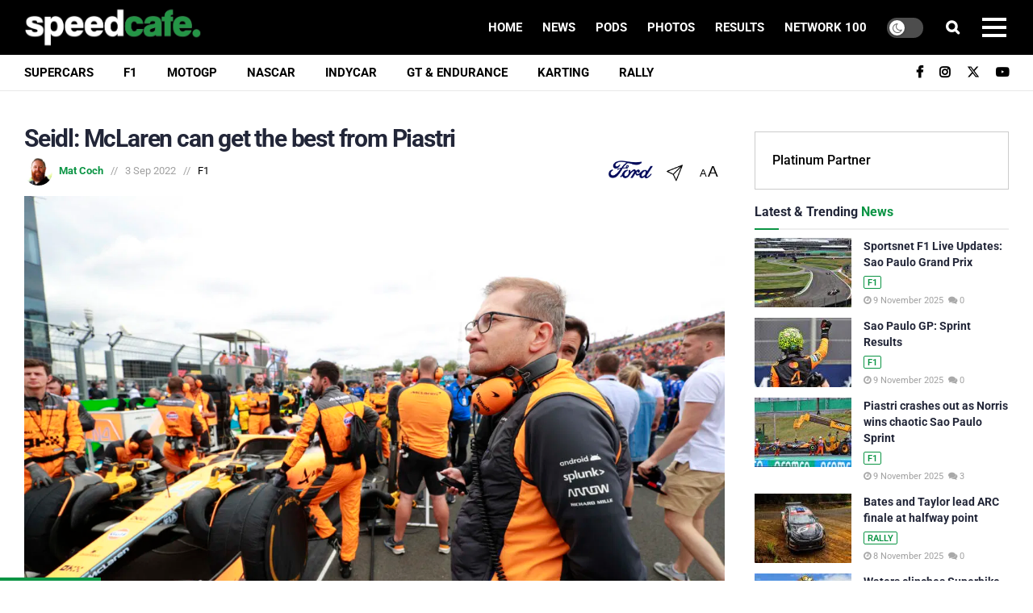

--- FILE ---
content_type: text/html; charset=utf-8
request_url: https://disqus.com/embed/comments/?base=default&f=speedcafe&t_u=https%3A%2F%2Fspeedcafe.com%2Fseidl-mclaren-can-get-the-best-from-piastri%2F&t_d=Seidl%3A%20McLaren%20can%20get%20the%20best%20from%20Piastri%20%09%09%09%09%09%09%09&t_t=Seidl%3A%20McLaren%20can%20get%20the%20best%20from%20Piastri%20%09%09%09%09%09%09%09&s_o=default
body_size: 2687
content:
<!DOCTYPE html>

<html lang="en" dir="ltr" class="not-supported type-">

<head>
    <title>Disqus Comments</title>

    
    <meta name="viewport" content="width=device-width, initial-scale=1, maximum-scale=1, user-scalable=no">
    <meta http-equiv="X-UA-Compatible" content="IE=edge"/>

    <style>
        .alert--warning {
            border-radius: 3px;
            padding: 10px 15px;
            margin-bottom: 10px;
            background-color: #FFE070;
            color: #A47703;
        }

        .alert--warning a,
        .alert--warning a:hover,
        .alert--warning strong {
            color: #A47703;
            font-weight: bold;
        }

        .alert--error p,
        .alert--warning p {
            margin-top: 5px;
            margin-bottom: 5px;
        }
        
        </style>
    
    <style>
        
        html, body {
            overflow-y: auto;
            height: 100%;
        }
        

        #error {
            display: none;
        }

        .clearfix:after {
            content: "";
            display: block;
            height: 0;
            clear: both;
            visibility: hidden;
        }

        
    </style>

</head>
<body>
    

    
    <div id="error" class="alert--error">
        <p>We were unable to load Disqus. If you are a moderator please see our <a href="https://docs.disqus.com/help/83/"> troubleshooting guide</a>. </p>
    </div>

    
    <script type="text/json" id="disqus-forumData">{"session":{"canModerate":false,"audienceSyncVerified":false,"canReply":true,"mustVerify":false,"recaptchaPublicKey":"6LfHFZceAAAAAIuuLSZamKv3WEAGGTgqB_E7G7f3","mustVerifyEmail":false},"forum":{"aetBannerConfirmation":"Thanks for subscribing to email updates from Speedcafe.com! If you'd like to unsubscribe, there will be a link in emails you receive from Speedcafe.com.","founder":"100448734","twitterName":"speedcafe","commentsLinkOne":"1","guidelines":null,"disableDisqusBrandingOnPolls":false,"commentsLinkZero":"0","disableDisqusBranding":true,"id":"speedcafe","badges":[{"target":10,"forum":2924049,"image":"https://uploads.disquscdn.com/images/7cc80bcc66a420fe00a135eecafff9a09fbbd87478532bfedb9e478ce3a98fad.jpg","criteria":"COMMENT_UPVOTES","id":688,"name":"Lap Record"},{"target":100,"forum":2924049,"image":"https://uploads.disquscdn.com/images/c0443a861afb652892c6747e5a4844bd5c0763fe642c0a0a6c1634ff2ce82770.png","criteria":"COMMENTS","id":689,"name":"100+ Club"},{"target":1,"forum":2924049,"image":"https://uploads.disquscdn.com/images/369397df13c337f5641abd22a7485e629002633a2e6210789d28e11610520d07.png","criteria":"COMMENT_UPVOTES","id":1424,"name":"People's Choice"},{"target":1000,"forum":2924049,"image":"https://uploads.disquscdn.com/images/4d9c79568d4a9769466f939ec1074e009e2ab94814e9360d9d15e0a852708047.png","criteria":"COMMENTS","id":1425,"name":"1000 Race Starts"}],"category":"Sports","aetBannerEnabled":false,"aetBannerTitle":"Like this news story?","raw_guidelines":null,"initialCommentCount":25,"votingType":0,"daysUnapproveNewUsers":null,"installCompleted":true,"createdAt":"2014-03-26T01:29:10.932844","moderatorBadgeText":"DSO","commentPolicyText":null,"aetEnabled":false,"channel":null,"sort":4,"description":null,"organizationHasBadges":true,"newPolicy":true,"raw_description":null,"customFont":null,"language":"en","adsReviewStatus":1,"commentsPlaceholderTextEmpty":"Be the first to comment!","daysAlive":30,"forumCategory":{"date_added":"2016-01-28T01:54:31","id":10,"name":"Sports"},"linkColor":null,"colorScheme":"auto","pk":"2924049","commentsPlaceholderTextPopulated":"What are your thoughts? Drop a comment below!","permissions":{},"commentPolicyLink":"https://speedcafe.com/nosocialhate/","aetBannerDescription":"Subscribe to Speedcafe.com to receive daily updates of the latest news and results delivered straight to your inbox.","favicon":{"permalink":"https://disqus.com/api/forums/favicons/speedcafe.jpg","cache":"https://c.disquscdn.com/uploads/forums/292/4049/favicon.png"},"name":"Speedcafe.com","commentsLinkMultiple":"{num}","settings":{"threadRatingsEnabled":false,"adsDRNativeEnabled":false,"behindClickEnabled":false,"disable3rdPartyTrackers":true,"adsVideoEnabled":false,"adsProductVideoEnabled":false,"adsPositionPollEnabled":false,"adsPositionTopEnabled":false,"ssoRequired":false,"unapproveLinks":true,"adsPositionRecommendationsEnabled":false,"linkAffiliationEnabled":false,"adsProductLinksThumbnailsEnabled":false,"adsProductStoriesEnabled":false,"organicDiscoveryEnabled":false,"adsProductDisplayEnabled":false,"adsProductLinksEnabled":false,"audienceSyncEnabled":false,"threadReactionsEnabled":false,"adsEnabled":false,"disableSocialShare":false,"allowAnonPost":false,"hasCustomAvatar":true,"sidebarEnabled":false,"adultContent":false,"allowAnonVotes":false,"gifPickerEnabled":true,"mustVerify":true,"badgesEnabled":true,"mustVerifyEmail":true,"unapproveNewUsersEnabled":false,"mediaembedEnabled":false,"userIdentityDisabled":false,"adsPositionBottomEnabled":false,"discoveryLocked":false,"validateAllPosts":false,"adsSettingsLocked":false,"isVIP":false,"adsPositionInthreadEnabled":false},"organizationId":2195991,"typeface":"auto","url":"https://speedcafe.com","daysThreadAlive":30,"avatar":{"small":{"permalink":"https://disqus.com/api/forums/avatars/speedcafe.jpg?size=32","cache":"https://c.disquscdn.com/uploads/forums/292/4049/avatar32.jpg?1690964345"},"large":{"permalink":"https://disqus.com/api/forums/avatars/speedcafe.jpg?size=92","cache":"https://c.disquscdn.com/uploads/forums/292/4049/avatar92.jpg?1690964345"}},"signedUrl":"https://disq.us/?url=https%3A%2F%2Fspeedcafe.com&key=T7BJhNZWhoymuR-sgaVYFA"}}</script>

    <div id="postCompatContainer"></div>


    <div id="fixed-content"></div>

    
        <script type="text/javascript">
          var embedv2assets = window.document.createElement('script');
          embedv2assets.src = 'https://c.disquscdn.com/embedv2/latest/embedv2.js';
          embedv2assets.async = true;

          window.document.body.appendChild(embedv2assets);
        </script>
    



    
</body>
</html>


--- FILE ---
content_type: text/html; charset=utf-8
request_url: https://www.google.com/recaptcha/api2/anchor?ar=1&k=6LcsIFEpAAAAAJAaJQnB2mkrLf_dL_GJWhlJzwMW&co=aHR0cHM6Ly9zcGVlZGNhZmUuY29tOjQ0Mw..&hl=en&v=naPR4A6FAh-yZLuCX253WaZq&size=invisible&anchor-ms=20000&execute-ms=15000&cb=yx961h33x13h
body_size: 45818
content:
<!DOCTYPE HTML><html dir="ltr" lang="en"><head><meta http-equiv="Content-Type" content="text/html; charset=UTF-8">
<meta http-equiv="X-UA-Compatible" content="IE=edge">
<title>reCAPTCHA</title>
<style type="text/css">
/* cyrillic-ext */
@font-face {
  font-family: 'Roboto';
  font-style: normal;
  font-weight: 400;
  src: url(//fonts.gstatic.com/s/roboto/v18/KFOmCnqEu92Fr1Mu72xKKTU1Kvnz.woff2) format('woff2');
  unicode-range: U+0460-052F, U+1C80-1C8A, U+20B4, U+2DE0-2DFF, U+A640-A69F, U+FE2E-FE2F;
}
/* cyrillic */
@font-face {
  font-family: 'Roboto';
  font-style: normal;
  font-weight: 400;
  src: url(//fonts.gstatic.com/s/roboto/v18/KFOmCnqEu92Fr1Mu5mxKKTU1Kvnz.woff2) format('woff2');
  unicode-range: U+0301, U+0400-045F, U+0490-0491, U+04B0-04B1, U+2116;
}
/* greek-ext */
@font-face {
  font-family: 'Roboto';
  font-style: normal;
  font-weight: 400;
  src: url(//fonts.gstatic.com/s/roboto/v18/KFOmCnqEu92Fr1Mu7mxKKTU1Kvnz.woff2) format('woff2');
  unicode-range: U+1F00-1FFF;
}
/* greek */
@font-face {
  font-family: 'Roboto';
  font-style: normal;
  font-weight: 400;
  src: url(//fonts.gstatic.com/s/roboto/v18/KFOmCnqEu92Fr1Mu4WxKKTU1Kvnz.woff2) format('woff2');
  unicode-range: U+0370-0377, U+037A-037F, U+0384-038A, U+038C, U+038E-03A1, U+03A3-03FF;
}
/* vietnamese */
@font-face {
  font-family: 'Roboto';
  font-style: normal;
  font-weight: 400;
  src: url(//fonts.gstatic.com/s/roboto/v18/KFOmCnqEu92Fr1Mu7WxKKTU1Kvnz.woff2) format('woff2');
  unicode-range: U+0102-0103, U+0110-0111, U+0128-0129, U+0168-0169, U+01A0-01A1, U+01AF-01B0, U+0300-0301, U+0303-0304, U+0308-0309, U+0323, U+0329, U+1EA0-1EF9, U+20AB;
}
/* latin-ext */
@font-face {
  font-family: 'Roboto';
  font-style: normal;
  font-weight: 400;
  src: url(//fonts.gstatic.com/s/roboto/v18/KFOmCnqEu92Fr1Mu7GxKKTU1Kvnz.woff2) format('woff2');
  unicode-range: U+0100-02BA, U+02BD-02C5, U+02C7-02CC, U+02CE-02D7, U+02DD-02FF, U+0304, U+0308, U+0329, U+1D00-1DBF, U+1E00-1E9F, U+1EF2-1EFF, U+2020, U+20A0-20AB, U+20AD-20C0, U+2113, U+2C60-2C7F, U+A720-A7FF;
}
/* latin */
@font-face {
  font-family: 'Roboto';
  font-style: normal;
  font-weight: 400;
  src: url(//fonts.gstatic.com/s/roboto/v18/KFOmCnqEu92Fr1Mu4mxKKTU1Kg.woff2) format('woff2');
  unicode-range: U+0000-00FF, U+0131, U+0152-0153, U+02BB-02BC, U+02C6, U+02DA, U+02DC, U+0304, U+0308, U+0329, U+2000-206F, U+20AC, U+2122, U+2191, U+2193, U+2212, U+2215, U+FEFF, U+FFFD;
}
/* cyrillic-ext */
@font-face {
  font-family: 'Roboto';
  font-style: normal;
  font-weight: 500;
  src: url(//fonts.gstatic.com/s/roboto/v18/KFOlCnqEu92Fr1MmEU9fCRc4AMP6lbBP.woff2) format('woff2');
  unicode-range: U+0460-052F, U+1C80-1C8A, U+20B4, U+2DE0-2DFF, U+A640-A69F, U+FE2E-FE2F;
}
/* cyrillic */
@font-face {
  font-family: 'Roboto';
  font-style: normal;
  font-weight: 500;
  src: url(//fonts.gstatic.com/s/roboto/v18/KFOlCnqEu92Fr1MmEU9fABc4AMP6lbBP.woff2) format('woff2');
  unicode-range: U+0301, U+0400-045F, U+0490-0491, U+04B0-04B1, U+2116;
}
/* greek-ext */
@font-face {
  font-family: 'Roboto';
  font-style: normal;
  font-weight: 500;
  src: url(//fonts.gstatic.com/s/roboto/v18/KFOlCnqEu92Fr1MmEU9fCBc4AMP6lbBP.woff2) format('woff2');
  unicode-range: U+1F00-1FFF;
}
/* greek */
@font-face {
  font-family: 'Roboto';
  font-style: normal;
  font-weight: 500;
  src: url(//fonts.gstatic.com/s/roboto/v18/KFOlCnqEu92Fr1MmEU9fBxc4AMP6lbBP.woff2) format('woff2');
  unicode-range: U+0370-0377, U+037A-037F, U+0384-038A, U+038C, U+038E-03A1, U+03A3-03FF;
}
/* vietnamese */
@font-face {
  font-family: 'Roboto';
  font-style: normal;
  font-weight: 500;
  src: url(//fonts.gstatic.com/s/roboto/v18/KFOlCnqEu92Fr1MmEU9fCxc4AMP6lbBP.woff2) format('woff2');
  unicode-range: U+0102-0103, U+0110-0111, U+0128-0129, U+0168-0169, U+01A0-01A1, U+01AF-01B0, U+0300-0301, U+0303-0304, U+0308-0309, U+0323, U+0329, U+1EA0-1EF9, U+20AB;
}
/* latin-ext */
@font-face {
  font-family: 'Roboto';
  font-style: normal;
  font-weight: 500;
  src: url(//fonts.gstatic.com/s/roboto/v18/KFOlCnqEu92Fr1MmEU9fChc4AMP6lbBP.woff2) format('woff2');
  unicode-range: U+0100-02BA, U+02BD-02C5, U+02C7-02CC, U+02CE-02D7, U+02DD-02FF, U+0304, U+0308, U+0329, U+1D00-1DBF, U+1E00-1E9F, U+1EF2-1EFF, U+2020, U+20A0-20AB, U+20AD-20C0, U+2113, U+2C60-2C7F, U+A720-A7FF;
}
/* latin */
@font-face {
  font-family: 'Roboto';
  font-style: normal;
  font-weight: 500;
  src: url(//fonts.gstatic.com/s/roboto/v18/KFOlCnqEu92Fr1MmEU9fBBc4AMP6lQ.woff2) format('woff2');
  unicode-range: U+0000-00FF, U+0131, U+0152-0153, U+02BB-02BC, U+02C6, U+02DA, U+02DC, U+0304, U+0308, U+0329, U+2000-206F, U+20AC, U+2122, U+2191, U+2193, U+2212, U+2215, U+FEFF, U+FFFD;
}
/* cyrillic-ext */
@font-face {
  font-family: 'Roboto';
  font-style: normal;
  font-weight: 900;
  src: url(//fonts.gstatic.com/s/roboto/v18/KFOlCnqEu92Fr1MmYUtfCRc4AMP6lbBP.woff2) format('woff2');
  unicode-range: U+0460-052F, U+1C80-1C8A, U+20B4, U+2DE0-2DFF, U+A640-A69F, U+FE2E-FE2F;
}
/* cyrillic */
@font-face {
  font-family: 'Roboto';
  font-style: normal;
  font-weight: 900;
  src: url(//fonts.gstatic.com/s/roboto/v18/KFOlCnqEu92Fr1MmYUtfABc4AMP6lbBP.woff2) format('woff2');
  unicode-range: U+0301, U+0400-045F, U+0490-0491, U+04B0-04B1, U+2116;
}
/* greek-ext */
@font-face {
  font-family: 'Roboto';
  font-style: normal;
  font-weight: 900;
  src: url(//fonts.gstatic.com/s/roboto/v18/KFOlCnqEu92Fr1MmYUtfCBc4AMP6lbBP.woff2) format('woff2');
  unicode-range: U+1F00-1FFF;
}
/* greek */
@font-face {
  font-family: 'Roboto';
  font-style: normal;
  font-weight: 900;
  src: url(//fonts.gstatic.com/s/roboto/v18/KFOlCnqEu92Fr1MmYUtfBxc4AMP6lbBP.woff2) format('woff2');
  unicode-range: U+0370-0377, U+037A-037F, U+0384-038A, U+038C, U+038E-03A1, U+03A3-03FF;
}
/* vietnamese */
@font-face {
  font-family: 'Roboto';
  font-style: normal;
  font-weight: 900;
  src: url(//fonts.gstatic.com/s/roboto/v18/KFOlCnqEu92Fr1MmYUtfCxc4AMP6lbBP.woff2) format('woff2');
  unicode-range: U+0102-0103, U+0110-0111, U+0128-0129, U+0168-0169, U+01A0-01A1, U+01AF-01B0, U+0300-0301, U+0303-0304, U+0308-0309, U+0323, U+0329, U+1EA0-1EF9, U+20AB;
}
/* latin-ext */
@font-face {
  font-family: 'Roboto';
  font-style: normal;
  font-weight: 900;
  src: url(//fonts.gstatic.com/s/roboto/v18/KFOlCnqEu92Fr1MmYUtfChc4AMP6lbBP.woff2) format('woff2');
  unicode-range: U+0100-02BA, U+02BD-02C5, U+02C7-02CC, U+02CE-02D7, U+02DD-02FF, U+0304, U+0308, U+0329, U+1D00-1DBF, U+1E00-1E9F, U+1EF2-1EFF, U+2020, U+20A0-20AB, U+20AD-20C0, U+2113, U+2C60-2C7F, U+A720-A7FF;
}
/* latin */
@font-face {
  font-family: 'Roboto';
  font-style: normal;
  font-weight: 900;
  src: url(//fonts.gstatic.com/s/roboto/v18/KFOlCnqEu92Fr1MmYUtfBBc4AMP6lQ.woff2) format('woff2');
  unicode-range: U+0000-00FF, U+0131, U+0152-0153, U+02BB-02BC, U+02C6, U+02DA, U+02DC, U+0304, U+0308, U+0329, U+2000-206F, U+20AC, U+2122, U+2191, U+2193, U+2212, U+2215, U+FEFF, U+FFFD;
}

</style>
<link rel="stylesheet" type="text/css" href="https://www.gstatic.com/recaptcha/releases/naPR4A6FAh-yZLuCX253WaZq/styles__ltr.css">
<script nonce="bkNKdPDqbeCY_ftvg6JEKw" type="text/javascript">window['__recaptcha_api'] = 'https://www.google.com/recaptcha/api2/';</script>
<script type="text/javascript" src="https://www.gstatic.com/recaptcha/releases/naPR4A6FAh-yZLuCX253WaZq/recaptcha__en.js" nonce="bkNKdPDqbeCY_ftvg6JEKw">
      
    </script></head>
<body><div id="rc-anchor-alert" class="rc-anchor-alert"></div>
<input type="hidden" id="recaptcha-token" value="[base64]">
<script type="text/javascript" nonce="bkNKdPDqbeCY_ftvg6JEKw">
      recaptcha.anchor.Main.init("[\x22ainput\x22,[\x22bgdata\x22,\x22\x22,\[base64]/[base64]/[base64]/[base64]/[base64]/SVtnKytdPU46KE48MjA0OD9JW2crK109Tj4+NnwxOTI6KChOJjY0NTEyKT09NTUyOTYmJk0rMTxwLmxlbmd0aCYmKHAuY2hhckNvZGVBdChNKzEpJjY0NTEyKT09NTYzMjA/[base64]/eihNLHApOm0oMCxNLFtULDIxLGddKSxmKHAsZmFsc2UsZmFsc2UsTSl9Y2F0Y2goYil7UyhNLDI3Nik/[base64]/[base64]/[base64]/[base64]/[base64]/[base64]\\u003d\x22,\[base64]\\u003d\x22,\x22woYVPzk/w7VAYMKyw4RcwpHCuMKYGVvCm8KOWisqw6ciw616WTPCvMOdMEPDuTYsCDw4QhIYwodsWjTDjgPDqcKhBih3BMKDPMKSwrVdShbDgFHCgGI/w4sFUHLDlMOFwoTDrgHDr8OKccOTw4c9GgtFKh3Dni1CwrfDnMOUGzfDgMKfLARwF8OAw7HDl8KYw6/CiBrClcOeJ1vCvMK8w4wdwovCnh3Co8OAM8Opw6sCO2E/wpvChRhsbQHDgCcBUhAyw6AZw6XDpcOnw7UEHwcjOQ4kwo7DjXPClHo6OMKRECTDj8ONcATDryPDsMKWeQpndcK4w57DnEoVw7bChsOdVMOaw6fCu8Oaw4dYw7bDpcKsXDzCmERCwr3DhMOVw5MSTBLDl8OUcsKzw60VGMO4w7vCp8O3w7rCt8ONJcO/woTDisKLRh4XdiZVMFYIwrM1cA51ClkqEMKwC8OqWnrDqcO7ETQOw7zDgBHCmsKTBcONMsONwr3CuWkrUyB2w7xUFsKlw6kcDcOnw4vDj0DCgToEw7jDnmZBw79PEmFMw7HCscOoP1/Dn8KbGcOrR8KvfcO+w6PCkXTDq8KHG8OuDH7DtSzCj8O0w77CpwFCSsOYwrx1JX5uVVPCvl8Va8K1w5FIwoELR07CkmzCn1Ylwplsw6/[base64]/Csgpjw4nCrQBGAG7CvCYtb1XDuDoxw77CucODAMONwobCj8KBLMK8L8Kfw7p1w7BMwrbCijLClhUfwqzCqBdLworCsTbDjcOUFcOjalREBcOqAhMYwo/Ct8OEw71TTcKsRmLCtgfDjjnCusKBCwZeY8Ojw4PCqCnCoMOxwqfDmX9DbGHCkMO3w6HClcOvwpTClRFYwofDqMOhwrNDw7ATw54FO2s9w4rDg8KeGQ7Ct8OWRj3DsVTDksOjAnRzwokLwq5fw4dZw4XDhQs5w5waIcOLw64qwrPDtD1uTcO2wqzDu8OsL8O/aARTT2wXVgTCj8OvYsOnCMO6w4IFdMOgIMO1ecKIIMKdwpTCsQLDqwV8ThbCt8KWcjDDmsOlw6fCgsOFUhDDusOpfB5mRl/Dq3pZwqbClcKUdcOUZMOMw73Dpw3CqnBVw4PDs8KoLAzDmEcqeSLCjUorNCJHeXbCh2Zwwp4Owok2XxVQwpd4LsK8QsKOM8OawpfCu8Kxwq/Cg2DChD5Mw6VPw7wsOjnClGzCpVMhM8OWw7siV33CjMOdXsKyNsKBZcKaCMO3w7TDu3DCoW3DlnFiIMKAeMOJCcOQw5V6LQlrw7p6TSJCf8OQPRs7FcKlQWkCw7bCrj0gIDxkCMOQwqMBRljCqMODGcOZwpvDmTskQsOjw7I/X8OVNgJkwoEIRjvDn8OgasOSwoTDumLDljsbw4tYUsKVw6/[base64]/CqwwVw6UdNUptw6PCnGtkaMKPUMO5VsKFKMKJSm7CpjrDssOfOcOQAQ3Cl3jDsMKfLsOSw6d/XsKaDsK7w6PCmMKmwrgcfcOiw7rDqHjCkcK4woLDm8O3Z0IZKFrCi3XDoDMLLsOWRRXCrsKIwqxMJD1ewrzCnMK0JgTCon0Aw7DDixEdUcKhdMODw6xnwolIEwsUwo/Cgh3Ch8KeJXEvZz0mDX3CtsOFSTbDvRHCil4wbsOxw5XCo8KKJB0gwp5JwqDDrxg0ZGbClicawp1ZwpR8UGE4NsOWwofChcKRwpFTw4HDpcKQCgjCp8O/[base64]/Dt8Oew7QzwrZww64WNhrCnMK6F8KROcO1cEbDmmHDnsKZw6fDoXw6wrNnw7nDjMOMwoJ6wqfCksKSe8KAe8KZE8KuYlPDhXNXwobDl2VnagbCkMOAY0lGEMOPCsKsw4dSb17Du8KXD8O/WCbDiXbCqcKdw7DCq05HwpUawp1Aw6fDrgXCusK/[base64]/w7xvBh98GMOZwpfCjcKiw5HCjC3DhRklGsOdZ8OwZcOYw5PDn8OxfRnDgW19fxfDpcO0P8OcCkwlK8OVNVbDtcOeJcKYwp7CoMOrccKkw7LDvGjDqgTCsknCgMO/[base64]/CvsOCTMK9LyUCWRjCrMOoQcKjekxMw4vCgAUGesOTLBBEwr/Dh8OTVnfCr8Ouw6dJHcOOMcOTwoQQw5J9OsKfw4wzAih+Qztdb1nCgcKODcKRMUXDhMKdLMKPGmcDwp/ChMOZRsOeYRbDtcOZw7xmP8K8wrxTw4EkFRQ1McOsLGHCoVPCgsKLK8OJBBHCnsOZwqpFwqA9wrrDtsODwqbDikgFw6oswpN/LsKLVsOYWyohDcKVw4/Cjg1acCbDh8OpQA9zKsKwSQU7wptkSkbDs8KyL8KdcTrDuGrCkX0ZKcOow4JbThsiZlTCp8OPQHnCu8OHw6UDHcK/w5HDt8OxccKXZ8Krw5HDp8KCwrLDmEtJw7PCssKbTMKcWMKuWsKOEn7Dk0XDr8OUL8OjNxQgw51BwpzCo0LDvlYdIMK+CWzCqxYcwoIYFF/DqifClwjCl33Cp8Kfw4fDp8Osw5PDuwTCiy7DucKJwo8HYMKQw6Jqw6HCtUcWwqdUHmvCokLCmMOUwpc3EDvCnjPDvMOHVmzDj0YFNlM/w5QZCcKWwr/ClsOrbMOaEDtFQQUxwoVIwqbClMO5OnoxXMKQw4cpw6pmbEAnJiLDncK9SVARTSLDusOUwp/Dkl3ClsKifCBeWhfDmcO/dijCp8OTwpPDiTjDkXMlbsKIwpVGw4jDhH8DwpLDngtna8K/woxmw5JJw7ZlScKddsKwF8OUYsK2woIPwqNpw6ERQMOdEMK8CMODw6LDi8KqwpHDkBpZwqfDkkktJ8OIecKHa8KgfcOHKRRfdcOOw5LDj8ONwo/CvcKmZ1JuUsKRQVN/wrzDpMKJwoHChMKvWMObSzJWUFUyY3gBX8KEH8OKwqXDg8OTwo4ww7jCjsO6w7NDa8OwbMOpfsKOw6YGw4PDl8OUwprDkcK/wrQPFBDCgVbCvcKCXHHCicOmw6XDjTbCvEHCkcKsw55bGcOPD8OMw5nCoHPDpEhkwoHDncOAZMObw6HDlsOaw5R4Q8Ozw7bCusOqCsK0w5x6bsKSVi/Cl8Kmw4fCpWYCwqfDi8KheUnDk1nDpMK+w4VQw5QuEcKOw4h+TMOzYR7Cq8KiFDfCgWnDiyZWbcOBc3/DjUjDtGvCin3DhCnCpkw2Z8KVYcKxwoXDvsKLwo3CnD/DmUPChGrChMKnw6UYKQ/DiRHCjDPCisOVH8OOw4dSwqkPRsKxXGtzw4NrFHhKwrTCosOYWsKMTi7DjW/CtMKJwoPDji5QwpPCrlbDoWV0PwbDmTQ6IwTCq8ObLcOewpwfw5YTw6QKYjJfUHDCjsKTw6vCl2xAwqTCoz/DnjLDrMKhw5hLKmExfsKKw4TDmsK/[base64]/BMO7Y1xqGMOVw5oRwqEyw73DnUPDhANnw4IsYlnDnsOgw73DhcKXwq4mRiQow6dPwo7DgMO/w4g4w6k8w5XCmUkVw6g9w4towoocw4J2wr/[base64]/[base64]/[base64]/CtGDChT/Ctip5E8KjAlh/HDUxwo1JaMORw60EdsKgaxMZd2nCnVjCisKgDDrCgQoVZsKmdlzDt8OidjTDhcOuEsKcJjB9w7DDvMO7JmzCmMOJLGbDuUJmwr9twqZ+wr8lwr81wp0LWmnDsV3DlsOQQwkpJFrCmMKnwrE6H1zCs8KhTDLCsTvDucKmNcKbAcKsBcOhw4NKwqDDmVzDlk/DhVx9wq/DtcKpUhh1woNMfMOrYMKRw6YgRMODZEpDWzBFw5IWSCfCsyrDo8OYMHDCuMOPwrjDnsOZIjlYw7vCi8OEw7HDqkHChAdTUBZMfcO3C8KnIMOrUMKZwrY4wpLCscOdIsK+einDtRczwqgQeMOpw5/DpMK5wqMGwqV3JijCqXDCigvDo0nCo1wSwrpZXjILDSNgw5sWXcKpwpfDqkPDp8KuDn/DgC/[base64]/[base64]/CjMOvOB0swr3CncKrw7lAwrxxJcOXGMOvXMOHw49twqzDoh7CscKwABXCr1jCjMKCTiDDscOlaMObw5TCnMOOwr8YwqFceVHDicOlfgkOwonCiyDCtVDDrWMyEnFLwp7DkGwXIEzDlULDjsOrfB1Rw6ZnPRE9NsKnA8OiG3/CimbDrsOUwr06wop8W1low4xlw6PCpi/CmE0yPcOCAFUfwo8TaMKlDcK8w4rCkzZMw65iw4fCixbCv07DrMOEHUXDkHfDsHgQwrkpSHLDrsKvwo5xDcKPw6DCiW3Csl7Dn0NLRsKKLsOvYMKUNQ4cWEtowph3wqHDhCZwA8KNwqzCtcK1wpA7fMO1GsKLw4Q5w5cyLsKGw7zDgg/CuQPCq8OYNALCucKVFcK2wqzCsDA/[base64]/CokHDocOkw4rDsCd4wqfDpcOSwp3DocO7fMOuBjHCmcOKw4fClsOkw4YXw6TCnyVffQsowoHDqMKwGVoYDsK0wqd2Mm/Ds8OdT17Dsxxswr4/w5R5w6dKMC84w73DjMKuaBXDhD4Iw77Coh17fcKqw5jCo8Oyw4lxwpgpWsOrBi3CjSXDjFUxGsKqwoU4w63DhQZjw65tY8KNw57CjcKJLwrDmCpDwp/CuBpMw7R3N0HCvzjCjMKvw57CnmLCmD/DigknLsK0wonCisKxw5zCrAAkw6jDnMOCUjbDiMO+w7jCqsKHc1A7w5XDiikOJApRw5zDnMOwwoPCs11QP3bDhSjClcKTHsKFBXAiw4jDrcO/UcKgw4tnw65TwqnCj1bCgEQQIwzDvMKiYMK+w7Qww5fDt1DDuVhTw6LCgWTCksO4DXARHgRlQmbDhSJewrzDlTbDvMK7wqXCtyfDnsObOcK7w4TCr8KWIcO8Iy3DrDUiZMOfe0LDr8OLfMKDFsOpw5vCqcK/wqkjwqzCiWDCgT9XfmpCaUzDnEbDpsKLaMOOw7rDlcKbwrrCkMKKwqp1TX4oPQIgSXkYeMOjwo/Cmi/[base64]/CscKsw5bChR7DpsKcwrXCgXZVaWPDqMOmwqRwUMORw7wcw5TCvihVw6RQSHJJHcOtwo5/wqnCkcKlw5JlUcKPHsO0dsO4Glwcw71Ww53Dj8OKw4vCnB3DuGRZO2Ymw4LDji8Hw4sIFsKVwoMtR8OeB0RqOV47SsKPwp/[base64]/[base64]/[base64]/[base64]/Ct8ORwpYaw79wwr/[base64]/[base64]/CqCDCmGltfCYcw6PDhsOCw6kywrkqwojDjcK3AXbDgcK8wrpnwr4nC8KBSA3CqcOgwrLCq8OIwoDDkGEJwqXDjRs/w6EmUAfCqsK1Ky1bRyA6IsOrS8O4B3FUPsK8w5zDhmZtwrUrQ0LDsU9Nw4PClnnDmcKmLzNTw4zCs2V5woDCogdlY1zDhxTCihnCtcORwr3DjMOWdFvDpybDkMOgJQlUw7PCqEdbwrkSZ8KlFsOAXRZcwqNhe8OfKkQCwqoGw5/CnsKJJMOJVT/CkzLCjWnDgWLDsMOcw4vDnsKGwppYPsKEfRIAOwxWO1rCmFnCnnLCnwPCiSMfEMKVQ8KHwoTCizXDm1DDscKHfCLDgMKLGcOlwpvCmcKmEMOAA8KIwp0VJlwIw4rDkifCscKVw6XCnRnDqX7CjwFlw6/CucOXwqEQPsKow5nCtDnDosOyKSDDmsOqwrQsdhZzNsKOEmNhw7NVT8OgwqDCnsKBCcKrw5LDl8KxwpTDjAlKwrBtw4UKw73CpMOSekTCokXCncKFbxA4wqRLw5NnD8K/QkQdwpvCosOkw4MxNi4PaMKGYMKqX8KpZQo1w5Ngw5lGcsKOXMOdPcOBVcOSw6oxw7bDssKkwqzCq35jOsOBw5ZTwqnCg8K6wpkAwo1zNH9aRsOSw5kxw7FZXjDDvSDDqsOVEmnDksOmwrrDrmPDvgIJWysPX2/[base64]/[base64]/wrtDVMK1w6FRwrLCvQtqRzd6wp/DlHDCv3gfwrEvwqLDtsKGBcK+wo4Ww7h0a8Ohw4tPwoUbw7nDp2vCl8KLw7xZLydtw7RmHg3DlWPDhE5ScgJhw558Hml4woIVO8OcXsKSwrbDkkvDnMKGw5XDv8OIwqxYLi7CrV9mwoUGMcO6wqDCp0hRLkrCoMKyFsOAKCIvw6HCr3/CgUgEwoNxw7vClsO/WWp/AWkOXMOFAcO/KMK6w43CnsOIw440wrJFeVLCmMOgBhsYw7jDgsKSSSQHbsKSKXTCiF4Gw6gEH8O5w5gDwqAtFXthSTYAw7cVA8Kgw7jDkQ06Uh/Dg8KPYETDqcOqw7JCHTxoERTCnTHCmMKbw5DClMKoAMOEwp8Rw6LCucKLO8OYccOrXExvw7tWK8OGwrIyw7TCiUnCmcOfOsKVw7nCvEHDoW7CjsKAZT5twr8AfwrCslfDvzzClMKzNgZGwrHDhRzCmMO3w7fChsKXAAJUdsKcwp/DnyPDqcKuJGZCw5sNwo/DmWXDnC1NLMOHw4jChsOgDkXDsMK4QhTCtsOvbwjDu8OiA1rDgm4aLsOud8OZwr/DkcKaworChwrDkcKPwp15Y8OXwrEqwqfCuHPCnD/Do8K2CDvCiAXCksOTA03DqMONw4HCrlgAAsOzcAHDpMKna8OqUsKZw78fwplwwonCt8KZwr7ClsKIwqIhwojCm8OVwq/DsE/DlGJpRg5IZyh6w6VBK8OHw7hywqrDp0IWE1rCpnwzw4sywrlnw5rDmxXCoV8fw6vCrUdnwpvDumDDojZBwo9Qwrlew7YDOy/DosK4J8OWwoTCjsKewqdGwqtOWCMBUWpXW1HCq0UfYsOvw4fCugsJNy/DmhUqbcKFw63DiMK7RMOGw4JHw65mwrXCpBwnw6hfPB5OWyBKE8OQFcKWwoBywqbDt8KTwp9WEcKMwottMMOqwrUFIAgCwpt8w5HCm8OkMMOuw7TDo8Olw4bClsO1KUEcShPCrQFSCsO/wqTDvh3CkCzDvxrClcOJw7gsPQTCvUDDnMKIO8Ocw4UowrQ/w5zCj8OtwrxBZg3CtUhMSyMhwqXChsKgCMKPw4nCnQZyw7ZUFX3DhcOdf8OkNsKLa8K2w73ChEFPw6TCusKewrVMwoDCgWvDrsK/McO+wrtXw6nChHfCq2pkGgjCvsKJwoVVaFrDpXzCkMK5J3fDkn5LYhrDqX3DncKLw4dkWxkUU8OSw7nCpHxawpHCisO5wqtAwrNlw6oBwrU9acKJwp7CvMOiw4BtPzFrW8Kyd33CjsK6UMOtw7gtw70gw6JKGWklwqLCp8Ozw7/Dr1Ifw5tjwrpKw5o0wo/ClEvCvU7DlcK1UCPCrsOlUkrDrsKPH2rDkcOMQmNWJW1owpjDhRU6wqwUw610w7JTw7AOQRrChGgkK8OGw6nCgsOkTMKOAzvDkl8fw7kBw5DChMKyaVl7w7nDjsKUEWHDmcKFw4rCtnbDl8Khw44Oc8K2w4VcOQzDq8KNwpTDnAXDjg/DtsOLBFjDmcOeRifDvMKWw6MAwrLCtgBjwqfCn37DvW/DmMORw7TDgm8hw4DDvsKewqrDvnHCt8K0wqfDqMOKa8OWGwESSsOVShVTFmB8w5lvwpPCq0LCuyTChcKJM1rCujbCnMOVVcO/wqzDqMKqw7QMw7PCuwrCkHxsak0MwqLDrw7Dj8K+w5zCnsKsLcOTw5wRI1tpwrYsOmdgFSZ7NMOcGSvDmcK5ZhACwqQPw7vDgcKRdcKSTzvCjC5Bw7Q6HFvCmEU3dsO/[base64]/dhnDicOGEsODw4nDnXF3ehzCtB8BwrtFw67DgxvCgjYzwqPDi8Kiw6pBwrPCo0JHPMKxW3obwr1bE8KjOgfDhsKPJifDsF0Zwrl4R8KBBsOSw4BEWMKvTADDpVNPwp4nw6lyWAB2V8KlQcK7woxSUMKeHsOjWEB2wo/ClizCkMK0wrpAcTgdbkw7wrvDrcKrw6zChsOxCT7Do1UyQMOQw6RSXMKYw7bCthETw7vCusOSRC5CwpshZcO4NcK1wq4JKUjDkj0fY8KwWznChsKFBMOHbmTDn33DmMOeegEnw65EwpHCpSXCg1LCpy7ChMOzwqzDs8KfGcOdw4UdEMO/wpZIwpU3fMKyGTfCrF0SwoDDk8ODwrDCrmTDnk/[base64]/DqgMwQMK9w4QRwqhDw79Aw59LwqTCgSgDWcKoW8O+woYZw4rDscOUFMKxeCDDpsK2w4HCm8KrwrlmK8Kew6zDnhICRsKQwr49VFtLaMOowrxPFU9VwpY9w4J+wo3DusO1w7Jow612w5/[base64]/[base64]/ClEPDk29DwpQuw4fCmzXClsKcw4AmBGQwHcK+w6nChsOmw6jDpMOYwr7DvEs2c8Oow44nw5fDs8KeK1Y4woXDg0A/R8KGw7nCo8OkPsKiwrVoJ8KJUcOza2tFw6cIGcOBw6PDsgjCgcOUaRI2RDkzw7DCmwx3wqzDoh5WAsKhwq58FsOUw4TDlXfDnsOewq3DlFlkJiPDrsK9NH/DpmdGKxfCmMO8wpHDr8OYwrHCuh3ClsKeND3CsMKSwpg6w5jDvkZLwp4HA8KLYMKgw7bDjsKseU1Jw57DtSocWhJ9MsKcw6VAYcO2w7DCnA/DgEhQa8OzRSnCncOxw4nDm8KpwoHCulxeZFs1bS8kE8Onw7AEHlDDn8ODMMKHexLCtTzChyLCh8Oew7jCiwPDlcKjw6DCtsOaEMKUO8OmOBLDtUYAMMKLw7DDp8OxwofCgsKiwqJAwrt5w7bDs8KTfsKPwrnCm0bCh8K8WVDCgMOhw7gSZSXCssKGccOQCcK/wqDCucKtJEjDvnbDoMOcw5wpwq80wol6VRgVJj8vwoPCsD/CqR1oRGkTw4JpbxYfNMOLAldJw4IrFhsmwqYZdMKFacKXfiDDuHLDmsKUwr/[base64]/[base64]/W8OOw4AVw4lkw6rCp8KRwpvCjMKkeSbDs1LDrAtMIxPCo8O/wpQ4UTVTw5DCh3xEwqnCisOxD8OYwq0mwrBSwqBNwrsIw4bDl3PDuA7DvzfDhVnCqT9tZsKdLMKMdnXDgyPDkg0lIcKMwqDCm8Kjw7gmccOnHsOJwrnCncKcE2bDnMOswrszwqlmw5/Cn8OrY2/CgsKnFcKow63ClMKMw7hQwpg/VnDDkcOHYEbCmz/[base64]/G8KHBMKeaX4CamRQwoZEw7XDj3oXScKmCWhSwqFIFHHCiT3DssOewogtwrjCssKCwqfDk0fDpwARwpgnfcOdw7pBwr3DuMOOFMOPw5nDrSUYw58YL8KQw4kMf2I5w7DDvMK/LsOow7Y+XgjCt8O4TMKew7bCvsONw54iEMKNw73Do8KHfcKcAV7DnsOvw7TChiDDrk3CucKBwqLCv8O1QsObwpbCnMOscnzCr1bDvyjDgcO/woBfwoTDlishw4lowrVNTMK/[base64]/[base64]/w6M6w5FEFwzDrDkLw7zDhsKHwp1qTcKsw48RaRzDrTV7CUFcwpjCgMKTZloWw7DDmMKywrfCpcOZT8Kpw7jDm8Osw7Fjw7fCl8OWw7ozwpzCm8OKw6HDgjIDw6rCqA/DgcKeEhjCswXDnRHCjicZVcKyIQjDqhFuwpw5w6pVwrDDhVg+woNYwpPDpMKDwplEwpjDoMKGEDNAOMKpbMONJcKrwoLCuXbDqTLCkQ04wpvCi3zDsmMTaMKLw57CscKHw5rCnMOYw6vDtMKacsKNwrDDlUrDpxXDrMOwYsKxNsKoBA1sw6TDpG/Dr8OYMMOfdsK5HwkpTsOyX8OyXCfDoBtzbMKdw5nDlsO4w5HClWwEw6AFw4wDw5FZwrHCoSXDgT8tw7/DhhnCr8OSfx4Cwp5cwqIzwrcJO8KIwpcuTsKTwqfCrcKHdsKPXwlfw4TCusKbJBxQJFvCosKowpbCohXDi1jCkcKGJirDt8Omw7TCpCIdecOUwoAOUn81Q8O6wpPDrSrDrycfwqgIfcKKU2ITw7/DssOMQVY+QgLDt8KUFkvChQfCrsKkRcOSc2Q/wqV0VsKFwqrCqhRRIcO6Z8KkPlHCncOdwr9fw7LDrXPDjsKFwq4+VCAGw6/[base64]/DrsOdBsOOSMOwwpPDgGPDiRd7w4DDuCvCvsK3wqI6WcO6wqhnwo8MwpLDocOIw6jDi8KnGcOhIAsVAsKEIHg1ZMK5w7zDtCnClMORwo/CvMOqIAHCmxIeX8OnAAPCmMOUP8OWc0TCtMOzBsOfB8KewqbDqQYHw79vwpvDlcOzwqtwYB/Dj8Oxw6gwMT1ew6JGFMOFPQzDj8OHTWFhw4HDvlkTNsObS0TDisOaw63CsQLCvGjCtcOiw5jCgmcObcKUR2bCqEbDtcKGw7N4wpnDiMOZwrwJPX3DpCwGw6QiLsO/[base64]/[base64]/Dn8Odwq7DiH16ahJqWm9DXjzChMObwoHDr8KrYh1bAEfDlMKbJjRQw6BZQnFHw7gEWDFKJcKMw6HCqS8wdsOqW8OIX8KnwoB9w73CviV2w77CtcOgPsKzRsKLL8O8w4gXfD/[base64]/w4/CiQsLw4XDtMKfwo8gw5UDTMKLwq0nDsKew4Maw5DDgMOXR8KPw7jChMOLSsKFFcKkTsOKOCjCtDrChjtTwqLCvhhwNVLDusOjLcOrw7pFwrEvdsOiwoPDtMK4YRvCuA1nw6/[base64]/[base64]/DkcKzfGPCpsKmRgZNUHxfw5PCuTLCi3DCukY/NsO+BQvCvRlPe8KKLsOGJ8K7w6nDtcKnDFNcwrnCjsKOw4RfBBFTRVnCrSNrw5TDhsKdGVLCqntnOUzDvFzDrMKoEyJGGnjDmBlyw5hAwqDCtcOZw4fDpV7CvsKBUcKgwqfCpV54wpnCkFjDn18mdl/DkBhPwpJFO8Ksw45zw5xSwp5+w4MewqEVTcK/w6BJw4zDoSNgImzCs8OFGMOCfcOpw7Y1A8O2bwvCqXcMwpfCqWjDtWBYw7QTw4cgXwAZBV/DoDzDocKLPMOIADHDncK0w7NuHxxew5jCusKvQX/[base64]/DtcOsKV/Dp2LCncKeSE9Bw7kmw4BBV8OKY0JSw4rCkULCtMKKH0DCmG/CmDhuwrTDjRTCrMOzwpzCq2JBV8KbdsKpw7VLVcKzw7kFVcK6wqnCgSl/QzI7A2/[base64]/[base64]/CkgNBD21Tw7fCrMOKT8OQw4d0wq9hwpgJw5dabcKuw4zDscOyaA/[base64]/[base64]/CvMOOwr7CtcOVNQN0w6MnworDsl9LwpwGdEfCuBNmw4HDgkrDuQbDk8KCWSbDv8OxwpbDnsKDw4ImXmonw64CCcOcRsO2JVrCm8KTwq3DucOkNcOGwpU4H8OYwq3Ch8K3w7hAU8KNQ8K7CwbCqcOnwpkgwoV/wojDmBvCusOZw63CrSbDlcKuwp3DnMK4JcK7ZUtMw73CoQM/NMKkwozDiMODw4TCssKaccKNw5XDn8KwL8OLwrDDs8KbwrrDtnw5Cko3w6/DrBnCjlRxw6YZEwdbwqMNYMKAwpdww5XClcKaNcKgRnNWXSDClsOQF1x5bsKvw7tsfsOewp7Ci1IILsK8H8OfwqXDsybCucK2w7FpKMKYw4XDnwouw5DClMOzw6QRETxGb8OFcw7Djnkhwr0twr/CiwbCvynDuMKOw5oJwpbDmGTCj8KTw5nCujPDhcKKT8Orw44JAk7ChMKDdhQywpd2w4nCs8KKw6DDisOQdsKwwrl1ZDDDosOSVsKCTcOucMOTwo/CnTLDm8KDw5nCvQtnNU43w5FlYTLCpsK2ImZtHl9Gw5NZw7LCscOnHC/Cg8OWGWbDqMO+w6HCmR/CjMKJdcKJWsKuwrFpwqg0w4rCsAfDp3LCt8Kuw55/GkFuOcKHwqDDu1/Dn8KKPy/[base64]/Dt8KQSsKTw7Jsw5rDo8KuXHbCjmDDvxXCv8K8w6HDvUBDDcO5acOLXMOGwp56w4HCnj7CvsK4w7AODsKVb8KtVsKdQcK8w5IBw7pKw6coYsOEwqXDuMKvw7t7wobDnsOfw4Z/wpJNwr0Gw4DDq2BIw4w+w5vDscOVwrXCnzbDr2vCkgjDuzHCqsOXwqPDtMKhw4lzBQ1nBW5UEVbCiVfCvsOHwqnDt8KsecKBw4txHx/CmBoUZSXCm15pScOlEMKZLy3CsEvDtBDDh2vDhBfDvsKLB2Msw7TDrcO1A1DCpcKQY8KNwpN8wqLDpMOEwo7Dr8O+w4jDssOeMMKoTD/DnsKkTHo5w7fDnirCrsKTEMK0wox/wpLCt8OmwqUiwrPCpkUSeMOhw7AQK3ESU0MzTWgUdMKWw4YfXwTDoF3ClQA9XUPCsMOgwoNnRGxgwqMWX19ZMRJZw65gwosqwoQlw6bCiz/[base64]/Ct8KhGVnCnsOKwoUhw4PCl8OSw6HDr03DvsKkwrPDqjLCksKsw6XDn0/[base64]/CiiwBGAjCgSXDssKeNHjCvWUDwrzCq8Orw4TDgSnDl0RzwpjCoMOzw7xnw6PCtsKgIsKfHcOcw7TCkcKcSistNR/Ch8OAI8KywoIjLsK+eXDDtsOlWsO4Lg7Cl3PCtcO0w4XCsirCpMK/CcOaw5vCrS8UCjrCji43wrPCqMKHY8KcesKWBsKTw77DklPCssOzwpXCmcKiOWVEw47CgMOPwqrCtwUvWsOMw5bCvgtswoPDpsKdw5PCucOuwqvCrMOAE8OawqjDkmbDsT/DlxoVw59ZwqPCjXsCwrjDoMKcw6vDkjVDKzR6GcOES8K4eMOXSMKRTFBMwpV3w5s9woE8dH7DvSkLHsKnOsKbwpcSwqrDpcKuaHzCuk47woISwpbCg3cIwoN4wr5BMkLDsWl/[base64]/Cm8Oiw4NAw5Mvw7pgw6tAw4HCjCpFwpskdj98w4TDlMKjw73CnsO/wp7DhsKdw78YRjgbQcKSwq0YbktyEhFzDHHDqMKBwpoZO8KVw4ACacKHX0XCkwHDhsKswrPDpBwhw6HCoigHEcKHw5/DglwiO8O8eXfDl8Kzw5jDgcKCGMOnU8OQwoHCqzLDkAdZMD/DhMKODcKiwpHCh1TDlcKbw7hAw6TCn03CuQvCnMOAdcOGw6EWJ8O/w4jDocKKw5QbwonCukrDr1AybxtsSGINYcKWRnXCgH3DoMOKwp7CnMOIw7UxwrbDrDpkwr98wqPDgcKbNDg4GsKlecOfXcOYwrTDl8OBw63CiHzDiFBNFMOtUsOiVcKFMcOMw4LDlXs3wrjCklNGwo8uw6Ylw5/DnMOjwqHDgFHCqlbDtcOcOxPDpyXCgsOjCWJew4Ncw5zDocO5w4BEOhvClsOZXG9bEXwcLsOswpZgwqV9DR1Zw61Fw5/CrsOUwoXDj8OcwrBDYMKEw4wDw5LDpcOcwrxCScOzThrDl8OPwqwZJMKZw4/CvcObacKRw5l4w69Iw5Nvwp3DmcKKw6oiwpTCrlTDuH0Iw6XDj1LCsR5BV2vCu37DrsKOw5XCt0bDnMKjw5LCgGLDkMO4JMO9w5HClMO1QxZ8w5HDgcOLWl/[base64]/JsOnXMObw4XDp8OGKkTDoMKmw6Igw4UhRDvCtcKNYh3DvU1Aw5rCtMKfcsKlw43CsEAcw4TDtsKYBMOPAcOHwpkwcGfCnTE+aUJmwrPCszcWJ8KQw5HCtyPDjsODwowNEAXChWrChcO/wolBD18pw5M/SWzCgxHCs8OBXCQYwoLDhRg4X1wGdlkZRhXCtTxjw4UBwq5DN8K4w413a8KZAsKiwohGw4MoeRM8w6PDtmR7w4VsG8OEw5UjwqXDml7Cpm4DesO0w4V1wrxTbcK6wq/Dkw3DtAvDjMKDwr/Ds3sQXDZdwqHDuhg7wqjCnBbCn1PCqU0twpUAdcKWw64MwpxCw541H8Kgw4XCt8KRw55LSUHDm8OCBCMEGsK1fMOKESzDscOVOMKLNg5wQsKTRn/DgMObw5jDhMK2ITfDssObwp3DgcK4DSw7wqHCi2HCmHAfw50gLsKFw54TwpsKZcK8wonCkgjCtAgBwqfCrsKHMhzDjcOjw6UVJsKPPB/DiVDDjcO0w4TDlBzCm8KSUizDoybDoTEwcMKUw41bw69+w5o1woBbwpQHZnJIPkNRW8K/w7/DnMKdS1bDukbCssOnw7lUwrXCk8KxDSfCvVh3V8OHBcOsGCzDvgoCPcOhAgfCvVXDm3Afw4ZGdFbDoQFNw5oRQh7DmGvDh8KQYVDDnALDoEjDqcOLN04sOG4nwoxowooTwpNAbhNxw4zCgMKRw6fDvRAUwoI+wr/DgsOUw5cww4HDt8KKZmcrwphWdhxbwrbDjlJGdsOawozCjVZRQmTCg2hxw7LCpkddw7TCm8OuWS5mVTLDuiTCt003NBR+w7Ajw4E4A8KYw4bCn8KmG14uwrwLADrCksKZwrk2wr4lwo/[base64]/[base64]/[base64]/DoMKIw4p9NGLCqcK4SGjCu8KCw6ALw5gtwotHAi7Dm8OlD8K+AMKWbmtbwp/DlHN4BBnCuXpmNMKOPRpowqXCqMKsW0PClcKbH8Knwp/CsMOcFcOXw7Qnw4/Di8OgNcKTw6/Dj8KLUsKyfHzDjy7DhCQ2b8Ktw6bDrMO7w7BLw6oeIcK3w7tnOC3DtzlZEsOREMOCTx8Ywrk0QsOVAcKOw47CiMOFw4VzamDCusK1w7nDnwzCpG/CqsOzFsKQw7/DuTzDij7DqVTCly01wpszF8OwwqPCkcOpw54fwoLDo8ORUgx2w4MtcsOlZDxZwp0Dw4LDml1SXHDCinPCosKew79mUcODwp4qw55dw4jCnsKpK3NFwpvDrG42VcKGJsKuEsOYwpXCmXYhZ8KkwobCkMOzWGFew5/Du8O6woZHcMOXw6vDrRlFdibDozDDp8Kaw7Urw4PCj8K6w7LDsEHDl0bCtRTDr8OcwqlJw5d/W8KQw7BhSiBsb8K/OzV2HMK1w4huw7fCvSvDuyzDin7Do8KRw47ChVrDjcO7wr/DlkjCtsO7w4XChCEawpUow6Unw7gUZ1RRGsKGwrMUwrnDiMOFwqLDq8KpegnCjcKtbhI3XcKHSsOaVMOlwoNaFsKRwp4UAULDssKTwq7CuWxTwo/DjB/[base64]/CuBDDiCLCsBlhAnhewqdOwqPCnyDCgX3DrcK0wr4QwpfCum0aDgJqwqXCpFsmLiB3FgDDicOkw5wQwrAjw74QMMKBPcK7w5tcwrw3QV/DhMO4w6xgwqDClDU4wqAjcsKWw5/DncKSO8KwNlnCvcKGw57DrCI/[base64]/Du1/CjcO0w4LCu8KXwojCgsKfEUbDqsO4wpPCrV3CssOsAyvDoMO6wq3Ck2LCiU9Swo8Zw4/CssO4YnAeJVfCoMKBw6fCkcKyDsKnecKld8KFRcKqS8OZXzDDpS8HJsK6wqTDo8KEwrrCvnkRLMKzwoHDkcO6QXAnwoLDiMK4PlvCpXUEViTCnwYjLMOmUD3DkiYaTTnCocKxWC/CnEsJw7VbOsOmW8Kxw57DucKSwq9uwrTDkRDCksK+wpnClSExw77ClMKIwo1fwp5UHcKUw6oNHMO/[base64]/QMOHLBlOIFNKwrnCuygZw6vDl8OSZMOpwp7Ds01kwrhXcsOmwpkOOjpVASLDuWnCm0VNf8Ogw6tJbMO1woNwWwvClzwpwpDCucKRBMK/fcKvB8OVwq7CmcKpw61kwo5uQMKsVGLDvRA3wqbDpGzDtw1Y\x22],null,[\x22conf\x22,null,\x226LcsIFEpAAAAAJAaJQnB2mkrLf_dL_GJWhlJzwMW\x22,0,null,null,null,1,[21,125,63,73,95,87,41,43,42,83,102,105,109,121],[7241176,825],0,null,null,null,null,0,null,0,null,700,1,null,0,\[base64]/tzcYADoGZWF6dTZkEg4Iiv2INxgAOgVNZklJNBoZCAMSFR0U8JfjNw7/vqUGGcSdCRmc4owCGQ\\u003d\\u003d\x22,0,0,null,null,1,null,0,0],\x22https://speedcafe.com:443\x22,null,[3,1,1],null,null,null,0,3600,[\x22https://www.google.com/intl/en/policies/privacy/\x22,\x22https://www.google.com/intl/en/policies/terms/\x22],\x223SXITGoEVWwMNA9AYle1Pk4MUcAcwR8p4T1yQWiKu5Q\\u003d\x22,0,0,null,1,1762631093999,0,0,[105,77],null,[136,18,71],\x22RC-m9j3fkvtrCWtPA\x22,null,null,null,null,null,\x220dAFcWeA56SjOpmuF4V293dfRTfYnTnxOgGFQRsO5E0wjL131mzgQpqjQMXw2n8yqN9sNpKxFrNrndf6hjPdCnFTq3J6awBA9n7A\x22,1762713894040]");
    </script></body></html>

--- FILE ---
content_type: text/html; charset=utf-8
request_url: https://www.google.com/recaptcha/api2/aframe
body_size: -248
content:
<!DOCTYPE HTML><html><head><meta http-equiv="content-type" content="text/html; charset=UTF-8"></head><body><script nonce="4jeJs8kJUaUt4AEUnTReSA">/** Anti-fraud and anti-abuse applications only. See google.com/recaptcha */ try{var clients={'sodar':'https://pagead2.googlesyndication.com/pagead/sodar?'};window.addEventListener("message",function(a){try{if(a.source===window.parent){var b=JSON.parse(a.data);var c=clients[b['id']];if(c){var d=document.createElement('img');d.src=c+b['params']+'&rc='+(localStorage.getItem("rc::a")?sessionStorage.getItem("rc::b"):"");window.document.body.appendChild(d);sessionStorage.setItem("rc::e",parseInt(sessionStorage.getItem("rc::e")||0)+1);localStorage.setItem("rc::h",'1762627499736');}}}catch(b){}});window.parent.postMessage("_grecaptcha_ready", "*");}catch(b){}</script></body></html>

--- FILE ---
content_type: text/css
request_url: https://speedcafe.com/wp-content/plugins/speedcafe-event-countdown/css/style.css?ver=3.0.1
body_size: 339
content:
/**
 * Speedcafe Countdown Stylesheet
 * Version 3.0.1
 */
 
@import url('https://fonts.googleapis.com/css2?family=Roboto:wght@400;900&display=swap');

div.speedcafe-countdown-widget-container {
    background-color: #000000 !important;
    color: #ffffff !important;
    font-family: 'Roboto', sans-serif !important;
    text-transform: uppercase;
    display: flex;
    align-items: center;
    justify-content: space-between;
    padding: 5px 10px !important;
    box-sizing: border-box;
    white-space: nowrap;
    min-height: 35px;
}

div.speedcafe-countdown-widget-container.event-in-progress {
    background-color: #2BC31F !important;
}

div.speedcafe-countdown-widget-container.speedcafe-countdown-no-event {
    justify-content: center;
}

.speedcafe-countdown-left {
    flex-shrink: 0;
    margin-right: 10px;
    display: flex;
    align-items: center;
    justify-content: center;
    width: 30px;
    height: 25px;
}

.speedcafe-countdown-cat-logo {
    display: block;
    object-fit: contain;
    max-width: 100%;
    max-height: 100%;
}

.speedcafe-countdown-middle {
    flex-grow: 1;
    text-align: left;
    overflow: hidden;
    text-overflow: ellipsis;
    font-size: 11px;
    line-height: 1.2;
}

.speedcafe-countdown-event-title {
    font-weight: 900;
}

.speedcafe-countdown-event-date {
    font-weight: 400;
}

.speedcafe-countdown-right {
    flex-shrink: 0;
    text-align: right;
    font-size: 11px;
    line-height: 1.2;
}

.speedcafe-countdown-session-name {
    font-weight: 900;
}

.speedcafe-countdown-timer {
    font-weight: 400;
}

.speedcafe-countdown-timer span:not(:empty)::after {
    content: ' ';
    white-space: pre;
}

.speedcafe-countdown-status {
    font-weight: 400;
}

.speedcafe-countdown-middle .sc-mobile-only {
    display: none;
}
.speedcafe-countdown-middle .sc-desktop-only {
    display: block;
}


@media (max-width: 768px) {
    div.speedcafe-countdown-widget-container {
        padding: 5px 8px !important;
    }
    .speedcafe-countdown-left {
        width: 25px;
    }
    .speedcafe-countdown-middle .sc-desktop-only {
        display: none;
    }
    .speedcafe-countdown-middle .sc-mobile-only {
        display: block;
    }
}

--- FILE ---
content_type: text/css
request_url: https://speedcafe.com/wp-content/uploads/elementor/css/post-868897.css?ver=1762561841
body_size: 1436
content:
.elementor-868897 .elementor-element.elementor-element-273fec7{--display:flex;--flex-direction:row;--container-widget-width:initial;--container-widget-height:100%;--container-widget-flex-grow:1;--container-widget-align-self:stretch;--flex-wrap-mobile:wrap;--gap:0px 0px;--row-gap:0px;--column-gap:0px;--margin-top:10px;--margin-bottom:10px;--margin-left:0px;--margin-right:0px;--padding-top:0px;--padding-bottom:0px;--padding-left:0px;--padding-right:0px;}.elementor-868897 .elementor-element.elementor-element-273fec7:not(.elementor-motion-effects-element-type-background), .elementor-868897 .elementor-element.elementor-element-273fec7 > .elementor-motion-effects-container > .elementor-motion-effects-layer{background-color:#FFFFFF;}.elementor-868897 .elementor-element.elementor-element-8101a54{--display:flex;--gap:0px 0px;--row-gap:0px;--column-gap:0px;--margin-top:0px;--margin-bottom:0px;--margin-left:0px;--margin-right:0px;--padding-top:0px;--padding-bottom:0px;--padding-left:0px;--padding-right:0px;}.elementor-widget-divider{--divider-color:var( --e-global-color-secondary );}.elementor-widget-divider .elementor-divider__text{color:var( --e-global-color-secondary );font-family:var( --e-global-typography-secondary-font-family ), Sans-serif;font-weight:var( --e-global-typography-secondary-font-weight );}.elementor-widget-divider.elementor-view-stacked .elementor-icon{background-color:var( --e-global-color-secondary );}.elementor-widget-divider.elementor-view-framed .elementor-icon, .elementor-widget-divider.elementor-view-default .elementor-icon{color:var( --e-global-color-secondary );border-color:var( --e-global-color-secondary );}.elementor-widget-divider.elementor-view-framed .elementor-icon, .elementor-widget-divider.elementor-view-default .elementor-icon svg{fill:var( --e-global-color-secondary );}.elementor-868897 .elementor-element.elementor-element-79900c4{--divider-border-style:solid;--divider-color:#DDDDDD;--divider-border-width:1px;}.elementor-868897 .elementor-element.elementor-element-79900c4 .elementor-divider-separator{width:100%;}.elementor-868897 .elementor-element.elementor-element-79900c4 .elementor-divider{padding-block-start:10px;padding-block-end:10px;}.elementor-868897 .elementor-element.elementor-element-ecdf354{--divider-border-style:solid;--divider-color:#DDDDDD;--divider-border-width:1px;}.elementor-868897 .elementor-element.elementor-element-ecdf354 .elementor-divider-separator{width:100%;}.elementor-868897 .elementor-element.elementor-element-ecdf354 .elementor-divider{padding-block-start:10px;padding-block-end:10px;}.elementor-widget-heading .elementor-heading-title{font-family:var( --e-global-typography-primary-font-family ), Sans-serif;font-weight:var( --e-global-typography-primary-font-weight );color:var( --e-global-color-primary );}.elementor-868897 .elementor-element.elementor-element-dfca32a > .elementor-widget-container{margin:10px 10px 10px 10px;}.elementor-868897 .elementor-element.elementor-element-dfca32a{text-align:center;}.elementor-868897 .elementor-element.elementor-element-dfca32a .elementor-heading-title{color:#000000;}.elementor-868897 .elementor-element.elementor-element-8d70945{--display:flex;--flex-direction:row;--container-widget-width:initial;--container-widget-height:100%;--container-widget-flex-grow:1;--container-widget-align-self:stretch;--flex-wrap-mobile:wrap;--justify-content:center;--gap:0px 0px;--row-gap:0px;--column-gap:0px;--padding-top:50px;--padding-bottom:0px;--padding-left:0px;--padding-right:0px;}.elementor-868897 .elementor-element.elementor-element-8d70945:not(.elementor-motion-effects-element-type-background), .elementor-868897 .elementor-element.elementor-element-8d70945 > .elementor-motion-effects-container > .elementor-motion-effects-layer{background-color:#020101;}.elementor-868897 .elementor-element.elementor-element-cf61299{--display:flex;--flex-direction:column;--container-widget-width:100%;--container-widget-height:initial;--container-widget-flex-grow:0;--container-widget-align-self:initial;--flex-wrap-mobile:wrap;--justify-content:flex-start;}.elementor-widget-image .widget-image-caption{color:var( --e-global-color-text );font-family:var( --e-global-typography-text-font-family ), Sans-serif;font-weight:var( --e-global-typography-text-font-weight );}.elementor-868897 .elementor-element.elementor-element-a6b49ee{text-align:left;}.elementor-868897 .elementor-element.elementor-element-a6b49ee img{width:280px;}.elementor-widget-text-editor{font-family:var( --e-global-typography-text-font-family ), Sans-serif;font-weight:var( --e-global-typography-text-font-weight );color:var( --e-global-color-text );}.elementor-widget-text-editor.elementor-drop-cap-view-stacked .elementor-drop-cap{background-color:var( --e-global-color-primary );}.elementor-widget-text-editor.elementor-drop-cap-view-framed .elementor-drop-cap, .elementor-widget-text-editor.elementor-drop-cap-view-default .elementor-drop-cap{color:var( --e-global-color-primary );border-color:var( --e-global-color-primary );}.elementor-868897 .elementor-element.elementor-element-297688e > .elementor-widget-container{margin:0px 20px 0px 0px;}.elementor-868897 .elementor-element.elementor-element-297688e{columns:1;text-align:left;}.elementor-868897 .elementor-element.elementor-element-e4bdd70 .elementor-heading-title{color:#939393;}.elementor-868897 .elementor-element.elementor-element-d66b26a > .elementor-widget-container{margin:0px 0px 0px 0px;padding:0px 0px 0px 0px;}.elementor-868897 .elementor-element.elementor-element-d66b26a.elementor-element{--align-self:flex-start;}.elementor-868897 .elementor-element.elementor-element-3f20837{--display:flex;--flex-direction:column;--container-widget-width:100%;--container-widget-height:initial;--container-widget-flex-grow:0;--container-widget-align-self:initial;--flex-wrap-mobile:wrap;--justify-content:flex-start;}.elementor-868897 .elementor-element.elementor-element-24a123b .elementor-heading-title{color:#0B9444;}.elementor-868897 .elementor-element.elementor-element-6a39054{--display:flex;--flex-direction:row;--container-widget-width:initial;--container-widget-height:100%;--container-widget-flex-grow:1;--container-widget-align-self:stretch;--flex-wrap-mobile:wrap;--justify-content:flex-start;--margin-top:0px;--margin-bottom:0px;--margin-left:0px;--margin-right:0px;--padding-top:0px;--padding-bottom:0px;--padding-left:0px;--padding-right:0px;}.elementor-868897 .elementor-element.elementor-element-4ab486e > .elementor-widget-container{margin:0px 30px 0px 0px;}.elementor-868897 .elementor-element.elementor-element-4ab486e{columns:1;text-align:left;}.elementor-868897 .elementor-element.elementor-element-8bfbd64 > .elementor-widget-container{margin:0px 30px 0px 0px;}.elementor-868897 .elementor-element.elementor-element-8bfbd64{columns:1;text-align:left;}.elementor-868897 .elementor-element.elementor-element-41647b8 > .elementor-widget-container{margin:0px 30px 0px 0px;}.elementor-868897 .elementor-element.elementor-element-41647b8{columns:1;text-align:left;}.elementor-868897 .elementor-element.elementor-element-ff02491 .elementor-heading-title{color:#0B9444;}.elementor-868897 .elementor-element.elementor-element-9fec21d{--display:flex;--flex-direction:row;--container-widget-width:initial;--container-widget-height:100%;--container-widget-flex-grow:1;--container-widget-align-self:stretch;--flex-wrap-mobile:wrap;--justify-content:flex-start;--margin-top:0px;--margin-bottom:0px;--margin-left:0px;--margin-right:0px;--padding-top:0px;--padding-bottom:0px;--padding-left:0px;--padding-right:0px;}.elementor-868897 .elementor-element.elementor-element-b6fc66f{width:100%;max-width:100%;columns:1;text-align:left;}.elementor-868897 .elementor-element.elementor-element-b6fc66f > .elementor-widget-container{margin:0px 0px 0px 0px;}.elementor-868897 .elementor-element.elementor-element-05dceac{width:100%;max-width:100%;columns:1;text-align:left;}.elementor-868897 .elementor-element.elementor-element-05dceac > .elementor-widget-container{margin:0px 0px 0px 0px;}.elementor-868897 .elementor-element.elementor-element-47969af{--display:flex;--flex-direction:column;--container-widget-width:100%;--container-widget-height:initial;--container-widget-flex-grow:0;--container-widget-align-self:initial;--flex-wrap-mobile:wrap;--justify-content:flex-start;}.elementor-868897 .elementor-element.elementor-element-0969638 .elementor-heading-title{color:#0B9444;}.elementor-868897 .elementor-element.elementor-element-62321b2 > .elementor-widget-container{margin:0px 0px 0px 0px;padding:0px 0px 0px 0px;}.elementor-868897 .elementor-element.elementor-element-62321b2{columns:1;text-align:left;color:#999999;}.elementor-868897 .elementor-element.elementor-element-bdac879 > .elementor-widget-container{margin:0px 0px 0px 0px;padding:0px 0px 0px 0px;}.elementor-868897 .elementor-element.elementor-element-bdac879{columns:1;text-align:left;color:#999999;}.elementor-868897 .elementor-element.elementor-element-254a2b5{--display:flex;--flex-direction:row;--container-widget-width:initial;--container-widget-height:100%;--container-widget-flex-grow:1;--container-widget-align-self:stretch;--flex-wrap-mobile:wrap;--justify-content:center;--gap:0px 0px;--row-gap:0px;--column-gap:0px;--padding-top:50px;--padding-bottom:0px;--padding-left:0px;--padding-right:0px;}.elementor-868897 .elementor-element.elementor-element-254a2b5:not(.elementor-motion-effects-element-type-background), .elementor-868897 .elementor-element.elementor-element-254a2b5 > .elementor-motion-effects-container > .elementor-motion-effects-layer{background-color:#020101;}.elementor-868897 .elementor-element.elementor-element-a118fc2{--display:flex;--flex-direction:column;--container-widget-width:100%;--container-widget-height:initial;--container-widget-flex-grow:0;--container-widget-align-self:initial;--flex-wrap-mobile:wrap;--justify-content:flex-start;}.elementor-868897 .elementor-element.elementor-element-af9d76b .elementor-heading-title{color:#FFFFFF;}.elementor-868897 .elementor-element.elementor-element-31d3d67 > .elementor-widget-container{margin:0px 0px 0px 0px;padding:0px 0px 0px 0px;}.elementor-868897 .elementor-element.elementor-element-31d3d67{columns:1;text-align:left;color:#999999;}.elementor-widget-button .elementor-button{background-color:var( --e-global-color-accent );font-family:var( --e-global-typography-accent-font-family ), Sans-serif;font-weight:var( --e-global-typography-accent-font-weight );}.elementor-868897 .elementor-element.elementor-element-9e6493d .elementor-button{background-color:#0B9444;fill:#000000;color:#000000;}.elementor-868897 .elementor-element.elementor-element-f76464d .elementor-heading-title{color:#FFFFFF;}.elementor-868897 .elementor-element.elementor-element-cbe8138{--display:flex;}.elementor-868897 .elementor-element.elementor-element-331cc80{--display:flex;}.elementor-868897 .elementor-element.elementor-element-39109c1 > .elementor-widget-container{border-style:none;}.elementor-868897 .elementor-element.elementor-element-6030298{--display:flex;}.elementor-868897 .elementor-element.elementor-element-8063acc{--display:flex;}.elementor-868897 .elementor-element.elementor-element-a9cb8a9{--display:flex;}.elementor-868897 .elementor-element.elementor-element-40ef880{--display:flex;--flex-direction:column;--container-widget-width:100%;--container-widget-height:initial;--container-widget-flex-grow:0;--container-widget-align-self:initial;--flex-wrap-mobile:wrap;--justify-content:flex-start;}.elementor-868897 .elementor-element.elementor-element-b3627f3 .elementor-heading-title{color:#0B9444;}.elementor-868897 .elementor-element.elementor-element-7675690{--display:flex;--flex-direction:row;--container-widget-width:initial;--container-widget-height:100%;--container-widget-flex-grow:1;--container-widget-align-self:stretch;--flex-wrap-mobile:wrap;--justify-content:flex-start;--margin-top:0px;--margin-bottom:0px;--margin-left:0px;--margin-right:0px;--padding-top:0px;--padding-bottom:0px;--padding-left:0px;--padding-right:0px;}.elementor-868897 .elementor-element.elementor-element-ab2446d > .elementor-widget-container{margin:0px 30px 0px 0px;}.elementor-868897 .elementor-element.elementor-element-ab2446d{columns:1;text-align:left;}.elementor-868897 .elementor-element.elementor-element-7735895 > .elementor-widget-container{margin:0px 30px 0px 0px;}.elementor-868897 .elementor-element.elementor-element-7735895{columns:1;text-align:left;}.elementor-868897 .elementor-element.elementor-element-0fd2cda > .elementor-widget-container{margin:0px 30px 0px 0px;}.elementor-868897 .elementor-element.elementor-element-0fd2cda{columns:1;text-align:left;}.elementor-868897 .elementor-element.elementor-element-9e6a25c .elementor-heading-title{color:#0B9444;}.elementor-868897 .elementor-element.elementor-element-1502f10{--display:flex;--flex-direction:row;--container-widget-width:initial;--container-widget-height:100%;--container-widget-flex-grow:1;--container-widget-align-self:stretch;--flex-wrap-mobile:wrap;--justify-content:flex-start;--margin-top:0px;--margin-bottom:0px;--margin-left:0px;--margin-right:0px;--padding-top:0px;--padding-bottom:0px;--padding-left:0px;--padding-right:0px;}.elementor-868897 .elementor-element.elementor-element-e6909ed{width:100%;max-width:100%;columns:1;text-align:left;}.elementor-868897 .elementor-element.elementor-element-e6909ed > .elementor-widget-container{margin:0px 0px 0px 0px;}.elementor-868897 .elementor-element.elementor-element-5113934{width:100%;max-width:100%;columns:1;text-align:left;}.elementor-868897 .elementor-element.elementor-element-5113934 > .elementor-widget-container{margin:0px 0px 0px 0px;}.elementor-868897 .elementor-element.elementor-element-64691d2{--display:flex;--flex-direction:column;--container-widget-width:100%;--container-widget-height:initial;--container-widget-flex-grow:0;--container-widget-align-self:initial;--flex-wrap-mobile:wrap;--justify-content:flex-start;}.elementor-868897 .elementor-element.elementor-element-fdefe77{text-align:left;}.elementor-868897 .elementor-element.elementor-element-fdefe77 img{width:280px;}.elementor-868897 .elementor-element.elementor-element-2a5cec6{--display:flex;--flex-direction:row;--container-widget-width:initial;--container-widget-height:100%;--container-widget-flex-grow:1;--container-widget-align-self:stretch;--flex-wrap-mobile:wrap;--gap:0px 0px;--row-gap:0px;--column-gap:0px;--margin-top:0px;--margin-bottom:0px;--margin-left:0px;--margin-right:0px;--padding-top:0px;--padding-bottom:100px;--padding-left:0px;--padding-right:0px;}.elementor-868897 .elementor-element.elementor-element-2a5cec6:not(.elementor-motion-effects-element-type-background), .elementor-868897 .elementor-element.elementor-element-2a5cec6 > .elementor-motion-effects-container > .elementor-motion-effects-layer{background-color:#020101;}.elementor-868897 .elementor-element.elementor-element-88b944a{--display:flex;--flex-direction:column;--container-widget-width:100%;--container-widget-height:initial;--container-widget-flex-grow:0;--container-widget-align-self:initial;--flex-wrap-mobile:wrap;--justify-content:center;--margin-top:0px;--margin-bottom:0px;--margin-left:0px;--margin-right:0px;}.elementor-868897 .elementor-element.elementor-element-06f937f > .elementor-widget-container{margin:0px 0px 0px 0px;}.elementor-868897 .elementor-element.elementor-element-06f937f{text-align:left;}.elementor-868897 .elementor-element.elementor-element-5079c91{--display:flex;--flex-direction:column;--container-widget-width:100%;--container-widget-height:initial;--container-widget-flex-grow:0;--container-widget-align-self:initial;--flex-wrap-mobile:wrap;--justify-content:center;--margin-top:0px;--margin-bottom:0px;--margin-left:0px;--margin-right:0px;}.elementor-868897 .elementor-element.elementor-element-76b93ce > .elementor-widget-container{margin:0px 0px 0px 0px;}.elementor-868897 .elementor-element.elementor-element-76b93ce.elementor-element{--align-self:flex-end;}.elementor-868897 .elementor-element.elementor-element-76b93ce{columns:1;text-align:left;}@media(max-width:767px){.elementor-868897 .elementor-element.elementor-element-b6fc66f{width:auto;max-width:auto;}.elementor-868897 .elementor-element.elementor-element-05dceac{width:auto;max-width:auto;}.elementor-868897 .elementor-element.elementor-element-254a2b5{--padding-top:10px;--padding-bottom:0px;--padding-left:0px;--padding-right:0px;}.elementor-868897 .elementor-element.elementor-element-31d3d67 p{margin-block-end:0px;}.elementor-868897 .elementor-element.elementor-element-9e6493d{width:100%;max-width:100%;}.elementor-868897 .elementor-element.elementor-element-9e6493d > .elementor-widget-container{border-radius:0px 0px 0px 0px;}.elementor-868897 .elementor-element.elementor-element-cbe8138{--flex-direction:row;--container-widget-width:initial;--container-widget-height:100%;--container-widget-flex-grow:1;--container-widget-align-self:stretch;--flex-wrap-mobile:wrap;--justify-content:space-between;--gap:10px 0px;--row-gap:10px;--column-gap:0px;--margin-top:0px;--margin-bottom:0px;--margin-left:0px;--margin-right:0px;--padding-top:0px;--padding-bottom:0px;--padding-left:0px;--padding-right:0px;}.elementor-868897 .elementor-element.elementor-element-cbe8138.e-con{--align-self:center;}.elementor-868897 .elementor-element.elementor-element-331cc80{--width:49%;--margin-top:0px;--margin-bottom:0px;--margin-left:0px;--margin-right:0px;--padding-top:0px;--padding-bottom:0px;--padding-left:0px;--padding-right:0px;}.elementor-868897 .elementor-element.elementor-element-39109c1{width:100%;max-width:100%;}.elementor-868897 .elementor-element.elementor-element-39109c1.elementor-element{--align-self:center;}.elementor-868897 .elementor-element.elementor-element-6030298{--width:49%;--margin-top:0px;--margin-bottom:0px;--margin-left:0px;--margin-right:0px;--padding-top:0px;--padding-bottom:0px;--padding-left:0px;--padding-right:0px;}.elementor-868897 .elementor-element.elementor-element-8c360a9{width:100%;max-width:100%;}.elementor-868897 .elementor-element.elementor-element-8c360a9.elementor-element{--align-self:center;}.elementor-868897 .elementor-element.elementor-element-8063acc{--width:49%;--margin-top:0px;--margin-bottom:0px;--margin-left:0px;--margin-right:0px;--padding-top:0px;--padding-bottom:0px;--padding-left:0px;--padding-right:0px;}.elementor-868897 .elementor-element.elementor-element-857f10f{width:100%;max-width:100%;}.elementor-868897 .elementor-element.elementor-element-857f10f.elementor-element{--align-self:center;}.elementor-868897 .elementor-element.elementor-element-a9cb8a9{--width:49%;--margin-top:0px;--margin-bottom:0px;--margin-left:0px;--margin-right:0px;--padding-top:0px;--padding-bottom:0px;--padding-left:0px;--padding-right:0px;}.elementor-868897 .elementor-element.elementor-element-1b6463c{width:100%;max-width:100%;}.elementor-868897 .elementor-element.elementor-element-1b6463c.elementor-element{--align-self:center;}.elementor-868897 .elementor-element.elementor-element-e6909ed{width:auto;max-width:auto;}.elementor-868897 .elementor-element.elementor-element-5113934{width:auto;max-width:auto;}.elementor-868897 .elementor-element.elementor-element-fdefe77.elementor-element{--align-self:center;}.elementor-868897 .elementor-element.elementor-element-76b93ce.elementor-element{--align-self:flex-start;}}@media(min-width:768px){.elementor-868897 .elementor-element.elementor-element-273fec7{--content-width:100%;}.elementor-868897 .elementor-element.elementor-element-8d70945{--content-width:1200px;}.elementor-868897 .elementor-element.elementor-element-cf61299{--width:33%;}.elementor-868897 .elementor-element.elementor-element-3f20837{--width:33%;}.elementor-868897 .elementor-element.elementor-element-6a39054{--width:100%;}.elementor-868897 .elementor-element.elementor-element-9fec21d{--width:100%;}.elementor-868897 .elementor-element.elementor-element-47969af{--width:33%;}.elementor-868897 .elementor-element.elementor-element-254a2b5{--content-width:1200px;}.elementor-868897 .elementor-element.elementor-element-a118fc2{--width:33%;}.elementor-868897 .elementor-element.elementor-element-40ef880{--width:33%;}.elementor-868897 .elementor-element.elementor-element-7675690{--width:100%;}.elementor-868897 .elementor-element.elementor-element-1502f10{--width:100%;}.elementor-868897 .elementor-element.elementor-element-64691d2{--width:33%;}.elementor-868897 .elementor-element.elementor-element-2a5cec6{--content-width:1200px;}.elementor-868897 .elementor-element.elementor-element-88b944a{--width:65%;}.elementor-868897 .elementor-element.elementor-element-5079c91{--width:35%;}}

--- FILE ---
content_type: text/css
request_url: https://speedcafe.com/wp-content/uploads/elementor/css/post-982152.css?ver=1762561841
body_size: -10
content:
.elementor-982152 .elementor-element.elementor-element-3c9d5fe{--display:flex;--flex-direction:column;--container-widget-width:100%;--container-widget-height:initial;--container-widget-flex-grow:0;--container-widget-align-self:initial;--flex-wrap-mobile:wrap;}.elementor-widget-text-editor{font-family:var( --e-global-typography-text-font-family ), Sans-serif;font-weight:var( --e-global-typography-text-font-weight );color:var( --e-global-color-text );}.elementor-widget-text-editor.elementor-drop-cap-view-stacked .elementor-drop-cap{background-color:var( --e-global-color-primary );}.elementor-widget-text-editor.elementor-drop-cap-view-framed .elementor-drop-cap, .elementor-widget-text-editor.elementor-drop-cap-view-default .elementor-drop-cap{color:var( --e-global-color-primary );border-color:var( --e-global-color-primary );}#elementor-popup-modal-982152{background-color:rgba(0,0,0,.8);justify-content:center;align-items:center;pointer-events:all;}#elementor-popup-modal-982152 .dialog-message{width:640px;height:auto;}#elementor-popup-modal-982152 .dialog-close-button{display:flex;}#elementor-popup-modal-982152 .dialog-widget-content{box-shadow:2px 8px 23px 3px rgba(0,0,0,0.2);}

--- FILE ---
content_type: application/javascript
request_url: https://speedcafe.com/wp-content/plugins/lightbox-photoswipe/assets/ps4/scripts.js?ver=5.7.3
body_size: 28617
content:
  /*! PhotoSwipe - v4.1.10.aw - 2021-10-22
  * http://photoswipe.com
  * Copyright (c) 2017 Dmitry Semenov;
  * with modifications by Arno Welzel */
  (function (root, factory) {
    if (typeof exports === "object") {
      module.exports = factory();
    } else {
      root.PhotoSwipe = factory();
    }
  })(this, function () {
    "use strict";
    var PhotoSwipe = function (template, UiClass, items, options) {
      var framework = {
        features: null,
        bind: function (target, type, listener, unbind) {
          var methodName = (unbind ? "remove" : "add") + "EventListener";
          type = type.split(" ");
          for (var i = 0; i < type.length; i++) {
            if (type[i]) {
              target[methodName](type[i], listener, !1);
            }
          }
        },
        isArray: function (obj) {
          return obj instanceof Array;
        },
        createEl: function (classes, tag) {
          var el = document.createElement(tag || "div");
          if (classes) {
            el.className = classes;
          }
          return el;
        },
        getScrollY: function () {
          var yOffset = window.pageYOffset;
          return yOffset !== undefined
            ? yOffset
            : document.documentElement.scrollTop;
        },
        unbind: function (target, type, listener) {
          framework.bind(target, type, listener, !0);
        },
        removeClass: function (el, className) {
          var reg = new RegExp("(\\s|^)" + className + "(\\s|$)");
          el.className = el.className
            .replace(reg, " ")
            .replace(/^\s\s*/, "")
            .replace(/\s\s*$/, "");
        },
        addClass: function (el, className) {
          if (!framework.hasClass(el, className)) {
            el.className += (el.className ? " " : "") + className;
          }
        },
        hasClass: function (el, className) {
          return (
            el.className &&
            new RegExp("(^|\\s)" + className + "(\\s|$)").test(el.className)
          );
        },
        getChildByClass: function (parentEl, childClassName) {
          var node = parentEl.firstChild;
          while (node) {
            if (framework.hasClass(node, childClassName)) {
              return node;
            }
            node = node.nextSibling;
          }
        },
        arraySearch: function (array, value, key) {
          var i = array.length;
          while (i--) {
            if (array[i][key] === value) {
              return i;
            }
          }
          return -1;
        },
        extend: function (o1, o2, preventOverwrite) {
          for (var prop in o2) {
            if (o2.hasOwnProperty(prop)) {
              if (preventOverwrite && o1.hasOwnProperty(prop)) {
                continue;
              }
              o1[prop] = o2[prop];
            }
          }
        },
        easing: {
          sine: {
            out: function (k) {
              return Math.sin(k * (Math.PI / 2));
            },
            inOut: function (k) {
              return -(Math.cos(Math.PI * k) - 1) / 2;
            },
          },
          cubic: {
            out: function (k) {
              return --k * k * k + 1;
            },
          },
        },
        detectFeatures: function () {
          if (framework.features) {
            return framework.features;
          }
          var helperEl = framework.createEl(),
            helperStyle = helperEl.style,
            vendor = "",
            features = {};
          features.oldIE = document.all && !document.addEventListener;
          features.touch = "ontouchstart" in window;
          if (window.requestAnimationFrame) {
            features.raf = window.requestAnimationFrame;
            features.caf = window.cancelAnimationFrame;
          }
          features.pointerEvent =
            navigator.pointerEnabled || navigator.msPointerEnabled;
          if (!features.pointerEvent) {
            var ua = navigator.userAgent;
            if (/iP(hone|od)/.test(navigator.platform)) {
              var v = navigator.appVersion.match(/OS (\d+)_(\d+)_?(\d+)?/);
              if (v && v.length > 0) {
                v = parseInt(v[1], 10);
                if (v >= 1 && v < 8) {
                  features.isOldIOSPhone = !0;
                }
              }
            }
            var match = ua.match(/Android\s([0-9\.]*)/);
            var androidversion = match ? match[1] : 0;
            androidversion = parseFloat(androidversion);
            if (androidversion >= 1) {
              if (androidversion < 4.4) {
                features.isOldAndroid = !0;
              }
              features.androidVersion = androidversion;
            }
            features.isMobileOpera = /opera mini|opera mobi/i.test(ua);
          }
          var styleChecks = ["transform", "perspective", "animationName"],
            vendors = ["", "webkit", "Moz", "ms", "O"],
            styleCheckItem,
            styleName;
          for (var i = 0; i < 4; i++) {
            vendor = vendors[i];
            for (var a = 0; a < 3; a++) {
              styleCheckItem = styleChecks[a];
              styleName =
                vendor +
                (vendor
                  ? styleCheckItem.charAt(0).toUpperCase() +
                    styleCheckItem.slice(1)
                  : styleCheckItem);
              if (!features[styleCheckItem] && styleName in helperStyle) {
                features[styleCheckItem] = styleName;
              }
            }
            if (vendor && !features.raf) {
              vendor = vendor.toLowerCase();
              features.raf = window[vendor + "RequestAnimationFrame"];
              if (features.raf) {
                features.caf =
                  window[vendor + "CancelAnimationFrame"] ||
                  window[vendor + "CancelRequestAnimationFrame"];
              }
            }
          }
          if (!features.raf) {
            var lastTime = 0;
            features.raf = function (fn) {
              var currTime = new Date().getTime();
              var timeToCall = Math.max(0, 16 - (currTime - lastTime));
              var id = window.setTimeout(function () {
                fn(currTime + timeToCall);
              }, timeToCall);
              lastTime = currTime + timeToCall;
              return id;
            };
            features.caf = function (id) {
              clearTimeout(id);
            };
          }
          features.svg =
            !!document.createElementNS &&
            !!document.createElementNS("http://www.w3.org/2000/svg", "svg")
              .createSVGRect;
          framework.features = features;
          return features;
        },
      };
      framework.detectFeatures();
      if (framework.features.oldIE) {
        framework.bind = function (target, type, listener, unbind) {
          type = type.split(" ");
          var methodName = (unbind ? "detach" : "attach") + "Event",
            evName,
            _handleEv = function () {
              listener.handleEvent.call(listener);
            };
          for (var i = 0; i < type.length; i++) {
            evName = type[i];
            if (evName) {
              if (typeof listener === "object" && listener.handleEvent) {
                if (!unbind) {
                  listener["oldIE" + evName] = _handleEv;
                } else {
                  if (!listener["oldIE" + evName]) {
                    return !1;
                  }
                }
                target[methodName]("on" + evName, listener["oldIE" + evName]);
              } else {
                target[methodName]("on" + evName, listener);
              }
            }
          }
        };
      }
      var self = this;
      var DOUBLE_TAP_RADIUS = 25,
        NUM_HOLDERS = 3;
      var _options = {
        allowPanToNext: !0,
        spacing: 0.12,
        bgOpacity: 1,
        mouseUsed: !1,
        loop: !0,
        pinchToClose: !0,
        closeOnScroll: !1,
        zoomOnScroll: !0,
        switchOnScroll: !1,
        closeOnVerticalDrag: !0,
        verticalDragRange: 0.75,
        hideAnimationDuration: 333,
        showAnimationDuration: 333,
        showHideOpacity: !1,
        focus: !0,
        escKey: !0,
        arrowKeys: !0,
        desktopSlider: !0,
        mainScrollEndFriction: 0.35,
        panEndFriction: 0.35,
        isClickableElement: function (el) {
          return el.tagName === "A";
        },
        getDoubleTapZoom: function (isMouseClick, item) {
          if (isMouseClick) {
            return 1;
          } else {
            return item.initialZoomLevel < 0.7 ? 1 : 1.33;
          }
        },
        maxSpreadZoom: 1.33,
        modal: !0,
        scaleMode: "fit",
      };
      framework.extend(_options, options);
      var _getEmptyPoint = function () {
        return { x: 0, y: 0 };
      };
      var _isOpen,
        _isDestroying,
        _closedByScroll,
        _currentItemIndex,
        _containerStyle,
        _containerShiftIndex,
        _currPanDist = _getEmptyPoint(),
        _startPanOffset = _getEmptyPoint(),
        _panOffset = _getEmptyPoint(),
        _upMoveEvents,
        _downEvents,
        _globalEventHandlers,
        _viewportSize = {},
        _currZoomLevel,
        _startZoomLevel,
        _translatePrefix,
        _translateSufix,
        _updateSizeInterval,
        _itemsNeedUpdate,
        _currPositionIndex = 0,
        _offset = {},
        _slideSize = _getEmptyPoint(),
        _itemHolders,
        _prevItemIndex,
        _indexDiff = 0,
        _dragStartEvent,
        _dragMoveEvent,
        _dragEndEvent,
        _dragCancelEvent,
        _transformKey,
        _pointerEventEnabled,
        _isFixedPosition = !0,
        _likelyTouchDevice,
        _modules = [],
        _requestAF,
        _cancelAF,
        _initalClassName,
        _initalWindowScrollY,
        _oldIE,
        _currentWindowScrollY,
        _features,
        _windowVisibleSize = {},
        _renderMaxResolution = !1,
        _orientationChangeTimeout,
        _registerModule = function (name, module) {
          framework.extend(self, module.publicMethods);
          _modules.push(name);
        },
        _getLoopedId = function (index) {
          var numSlides = _getNumItems();
          if (index > numSlides - 1) {
            return index - numSlides;
          } else if (index < 0) {
            return numSlides + index;
          }
          return index;
        },
        _listeners = {},
        _listen = function (name, fn) {
          if (!_listeners[name]) {
            _listeners[name] = [];
          }
          return _listeners[name].push(fn);
        },
        _shout = function (name) {
          var listeners = _listeners[name];
          if (listeners) {
            var args = Array.prototype.slice.call(arguments);
            args.shift();
            for (var i = 0; i < listeners.length; i++) {
              listeners[i].apply(self, args);
            }
          }
        },
        _getCurrentTime = function () {
          return new Date().getTime();
        },
        _applyBgOpacity = function (opacity) {
          _bgOpacity = opacity;
          self.bg.style.opacity = opacity * _options.bgOpacity;
        },
        _applyZoomTransform = function (styleObj, x, y, zoom, item) {
          if (!_renderMaxResolution || (item && item !== self.currItem)) {
            zoom = zoom / (item ? item.fitRatio : self.currItem.fitRatio);
          }
          styleObj[_transformKey] =
            _translatePrefix +
            x +
            "px, " +
            y +
            "px" +
            _translateSufix +
            " scale(" +
            zoom +
            ")";
        },
        _applyCurrentZoomPan = function (allowRenderResolution) {
          if (_currZoomElementStyle) {
            if (allowRenderResolution) {
              if (_currZoomLevel > self.currItem.fitRatio) {
                if (!_renderMaxResolution) {
                  _setImageSize(self.currItem, !1, !0);
                  _renderMaxResolution = !0;
                }
              } else {
                if (_renderMaxResolution) {
                  _setImageSize(self.currItem);
                  _renderMaxResolution = !1;
                }
              }
            }
            _applyZoomTransform(
              _currZoomElementStyle,
              _panOffset.x,
              _panOffset.y,
              _currZoomLevel
            );
          }
        },
        _applyZoomPanToItem = function (item) {
          if (item.container) {
            _applyZoomTransform(
              item.container.style,
              item.initialPosition.x,
              item.initialPosition.y,
              item.initialZoomLevel,
              item
            );
          }
        },
        _setTranslateX = function (x, elStyle) {
          elStyle[_transformKey] =
            _translatePrefix + x + "px, 0px" + _translateSufix;
        },
        _moveMainScroll = function (x, dragging) {
          if (!_options.loop && dragging) {
            var newSlideIndexOffset =
                _currentItemIndex +
                (_slideSize.x * _currPositionIndex - x) / _slideSize.x,
              delta = Math.round(x - _mainScrollPos.x);
            if (
              (newSlideIndexOffset < 0 && delta > 0) ||
              (newSlideIndexOffset >= _getNumItems() - 1 && delta < 0)
            ) {
              x = _mainScrollPos.x + delta * _options.mainScrollEndFriction;
            }
          }
          _mainScrollPos.x = x;
          _setTranslateX(x, _containerStyle);
        },
        _calculatePanOffset = function (axis, zoomLevel) {
          var m = _midZoomPoint[axis] - _offset[axis];
          return (
            _startPanOffset[axis] +
            _currPanDist[axis] +
            m -
            m * (zoomLevel / _startZoomLevel)
          );
        },
        _equalizePoints = function (p1, p2) {
          p1.x = p2.x;
          p1.y = p2.y;
          if (p2.id) {
            p1.id = p2.id;
          }
        },
        _roundPoint = function (p) {
          p.x = Math.round(p.x);
          p.y = Math.round(p.y);
        },
        _mouseMoveTimeout = null,
        _onFirstMouseMove = function () {
          if (_mouseMoveTimeout) {
            framework.unbind(document, "mousemove", _onFirstMouseMove);
            framework.addClass(template, "pswp--has_mouse");
            _options.mouseUsed = !0;
            _shout("mouseUsed");
          }
          _mouseMoveTimeout = setTimeout(function () {
            _mouseMoveTimeout = null;
          }, 100);
        },
        _bindEvents = function () {
          framework.bind(document, "keydown", self);
          if (_features.transform) {
            framework.bind(self.scrollWrap, "click", self);
          }
          if (!_options.mouseUsed) {
            framework.bind(document, "mousemove", _onFirstMouseMove);
          }
          framework.bind(window, "resize scroll orientationchange", self);
          _shout("bindEvents");
        },
        _unbindEvents = function () {
          framework.unbind(window, "resize scroll orientationchange", self);
          framework.unbind(window, "scroll", _globalEventHandlers.scroll);
          framework.unbind(document, "keydown", self);
          framework.unbind(document, "mousemove", _onFirstMouseMove);
          if (_features.transform) {
            framework.unbind(self.scrollWrap, "click", self);
          }
          if (_isDragging) {
            framework.unbind(window, _upMoveEvents, self);
          }
          clearTimeout(_orientationChangeTimeout);
          _shout("unbindEvents");
        },
        _calculatePanBounds = function (zoomLevel, update) {
          var bounds = _calculateItemSize(
            self.currItem,
            _viewportSize,
            zoomLevel
          );
          if (update) {
            _currPanBounds = bounds;
          }
          return bounds;
        },
        _getMinZoomLevel = function (item) {
          if (!item) {
            item = self.currItem;
          }
          return item.initialZoomLevel;
        },
        _getMaxZoomLevel = function (item) {
          if (!item) {
            item = self.currItem;
          }
          return item.w > 0 ? _options.maxSpreadZoom : 1;
        },
        _modifyDestPanOffset = function (
          axis,
          destPanBounds,
          destPanOffset,
          destZoomLevel
        ) {
          if (destZoomLevel === self.currItem.initialZoomLevel) {
            destPanOffset[axis] = self.currItem.initialPosition[axis];
            return !0;
          } else {
            destPanOffset[axis] = _calculatePanOffset(axis, destZoomLevel);
            if (destPanOffset[axis] > destPanBounds.min[axis]) {
              destPanOffset[axis] = destPanBounds.min[axis];
              return !0;
            } else if (destPanOffset[axis] < destPanBounds.max[axis]) {
              destPanOffset[axis] = destPanBounds.max[axis];
              return !0;
            }
          }
          return !1;
        },
        _setupTransforms = function () {
          if (_transformKey) {
            var allow3dTransform = _features.perspective && !_likelyTouchDevice;
            _translatePrefix = "translate" + (allow3dTransform ? "3d(" : "(");
            _translateSufix = _features.perspective ? ", 0px)" : ")";
            return;
          }
          _transformKey = "left";
          framework.addClass(template, "pswp--ie");
          _setTranslateX = function (x, elStyle) {
            elStyle.left = x + "px";
          };
          _applyZoomPanToItem = function (item) {
            var zoomRatio = item.fitRatio > 1 ? 1 : item.fitRatio,
              s = item.container.style,
              w = zoomRatio * item.w,
              h = zoomRatio * item.h;
            s.width = w + "px";
            s.height = h + "px";
            s.left = item.initialPosition.x + "px";
            s.top = item.initialPosition.y + "px";
          };
          _applyCurrentZoomPan = function () {
            if (_currZoomElementStyle) {
              var s = _currZoomElementStyle,
                item = self.currItem,
                zoomRatio = item.fitRatio > 1 ? 1 : item.fitRatio,
                w = zoomRatio * item.w,
                h = zoomRatio * item.h;
              s.width = w + "px";
              s.height = h + "px";
              s.left = _panOffset.x + "px";
              s.top = _panOffset.y + "px";
            }
          };
        },
        _onKeyDown = function (e) {
          var keydownAction = "";
          if (_options.escKey && e.keyCode === 27) {
            keydownAction = "close";
          } else if (_options.arrowKeys) {
            if (_options.arrowKeys && e.keyCode === 37) {
              keydownAction = "prevAnim";
            } else if (_options.arrowKeys && e.keyCode === 39) {
              keydownAction = "nextAnim";
            } else if (e.keyCode === 70) {
              keydownAction = "fullscreen";
            }
          }
          if (keydownAction) {
            if (!e.ctrlKey && !e.altKey && !e.shiftKey && !e.metaKey) {
              if (e.preventDefault) {
                e.preventDefault();
              } else {
                e.returnValue = !1;
              }
              self[keydownAction]();
            }
          }
        },
        _onGlobalClick = function (e) {
          if (!e) {
            return;
          }
          if (
            _moved ||
            _zoomStarted ||
            _mainScrollAnimating ||
            _verticalDragInitiated
          ) {
            e.preventDefault();
            e.stopPropagation();
          }
        },
        _updatePageScrollOffset = function () {
          self.setScrollOffset(0, framework.getScrollY());
        };
      var _animations = {},
        _numAnimations = 0,
        _stopAnimation = function (name) {
          if (_animations[name]) {
            if (_animations[name].raf) {
              _cancelAF(_animations[name].raf);
            }
            _numAnimations--;
            delete _animations[name];
          }
        },
        _registerStartAnimation = function (name) {
          if (_animations[name]) {
            _stopAnimation(name);
          }
          if (!_animations[name]) {
            _numAnimations++;
            _animations[name] = {};
          }
        },
        _stopAllAnimations = function () {
          for (var prop in _animations) {
            if (_animations.hasOwnProperty(prop)) {
              _stopAnimation(prop);
            }
          }
        },
        _animateProp = function (
          name,
          b,
          endProp,
          d,
          easingFn,
          onUpdate,
          onComplete
        ) {
          var startAnimTime = _getCurrentTime(),
            t;
          _registerStartAnimation(name);
          var animloop = function () {
            if (_animations[name]) {
              t = _getCurrentTime() - startAnimTime;
              if (t >= d) {
                _stopAnimation(name);
                onUpdate(endProp);
                if (onComplete) {
                  onComplete();
                }
                return;
              }
              onUpdate((endProp - b) * easingFn(t / d) + b);
              _animations[name].raf = _requestAF(animloop);
            }
          };
          animloop();
        };
      var publicMethods = {
        shout: _shout,
        listen: _listen,
        viewportSize: _viewportSize,
        options: _options,
        isMainScrollAnimating: function () {
          return _mainScrollAnimating;
        },
        getZoomLevel: function () {
          return _currZoomLevel;
        },
        getCurrentIndex: function () {
          return _currentItemIndex;
        },
        isDragging: function () {
          return _isDragging;
        },
        isZooming: function () {
          return _isZooming;
        },
        setScrollOffset: function (x, y) {
          _offset.x = x;
          _currentWindowScrollY = _offset.y = y;
          _shout("updateScrollOffset", _offset);
        },
        applyZoomPan: function (zoomLevel, panX, panY, allowRenderResolution) {
          _panOffset.x = panX;
          _panOffset.y = panY;
          _currZoomLevel = zoomLevel;
          _applyCurrentZoomPan(allowRenderResolution);
        },
        init: function () {
          if (_isOpen || _isDestroying) {
            return;
          }
          var i;
          self.framework = framework;
          self.template = template;
          self.bg = framework.getChildByClass(template, "pswp__bg");
          _initalClassName = template.className;
          _isOpen = !0;
          _features = framework.detectFeatures();
          _requestAF = _features.raf;
          _cancelAF = _features.caf;
          _transformKey = _features.transform;
          _oldIE = _features.oldIE;
          self.scrollWrap = framework.getChildByClass(
            template,
            "pswp__scroll-wrap"
          );
          self.container = framework.getChildByClass(
            self.scrollWrap,
            "pswp__container"
          );
          _containerStyle = self.container.style;
          self.itemHolders = _itemHolders = [
            { el: self.container.children[0], wrap: 0, index: -1 },
            { el: self.container.children[1], wrap: 0, index: -1 },
            { el: self.container.children[2], wrap: 0, index: -1 },
          ];
          _itemHolders[0].el.style.display = _itemHolders[2].el.style.display =
            "none";
          _setupTransforms();
          _globalEventHandlers = {
            resize: self.updateSize,
            orientationchange: function () {
              clearTimeout(_orientationChangeTimeout);
              _orientationChangeTimeout = setTimeout(function () {
                if (_viewportSize.x !== self.scrollWrap.clientWidth) {
                  self.updateSize();
                }
              }, 500);
            },
            scroll: _updatePageScrollOffset,
            keydown: _onKeyDown,
            click: _onGlobalClick,
          };
          var oldPhone =
            _features.isOldIOSPhone ||
            _features.isOldAndroid ||
            _features.isMobileOpera;
          if (!_features.animationName || !_features.transform || oldPhone) {
            _options.showAnimationDuration = _options.hideAnimationDuration = 0;
          }
          for (i = 0; i < _modules.length; i++) {
            self["init" + _modules[i]]();
          }
          if (UiClass) {
            var ui = (self.ui = new UiClass(self, framework));
            ui.init();
          }
          _shout("firstUpdate");
          _currentItemIndex = _currentItemIndex || _options.index || 0;
          if (
            isNaN(_currentItemIndex) ||
            _currentItemIndex < 0 ||
            _currentItemIndex >= _getNumItems()
          ) {
            _currentItemIndex = 0;
          }
          self.currItem = _getItemAt(_currentItemIndex);
          if (_features.isOldIOSPhone || _features.isOldAndroid) {
            _isFixedPosition = !1;
          }
          template.setAttribute("aria-hidden", "false");
          if (_options.modal) {
            if (!_isFixedPosition) {
              template.style.position = "absolute";
              template.style.top = framework.getScrollY() + "px";
            } else {
              template.style.position = "fixed";
            }
          }
          if (_currentWindowScrollY === undefined) {
            _shout("initialLayout");
            _currentWindowScrollY = _initalWindowScrollY = framework.getScrollY();
          }
          var rootClasses = "pswp--open ";
          if (_options.mainClass) {
            rootClasses += _options.mainClass + " ";
          }
          if (_options.showHideOpacity) {
            rootClasses += "pswp--animate_opacity ";
          }
          rootClasses += _likelyTouchDevice ? "pswp--touch" : "pswp--notouch";
          rootClasses += _features.animationName ? " pswp--css_animation" : "";
          rootClasses += _features.svg ? " pswp--svg" : "";
          framework.addClass(template, rootClasses);
          self.updateSize();
          _containerShiftIndex = -1;
          _indexDiff = null;
          for (i = 0; i < NUM_HOLDERS; i++) {
            _setTranslateX(
              (i + _containerShiftIndex) * _slideSize.x,
              _itemHolders[i].el.style
            );
          }
          if (!_oldIE) {
            framework.bind(self.scrollWrap, _downEvents, self);
          }
          _listen("initialZoomInEnd", function () {
            self.setContent(_itemHolders[0], _currentItemIndex - 1);
            self.setContent(_itemHolders[2], _currentItemIndex + 1);
            _itemHolders[0].el.style.display = _itemHolders[2].el.style.display =
              "block";
            if (_options.focus) {
              template.focus();
            }
            _bindEvents();
          });
          self.setContent(_itemHolders[1], _currentItemIndex);
          self.updateCurrItem();
          _shout("afterInit");
          if (!_isFixedPosition) {
            _updateSizeInterval = setInterval(function () {
              if (
                !_numAnimations &&
                !_isDragging &&
                !_isZooming &&
                _currZoomLevel === self.currItem.initialZoomLevel
              ) {
                self.updateSize();
              }
            }, 1000);
          }
          framework.addClass(template, "pswp--visible");
        },
        close: function () {
          if (!_isOpen) {
            return;
          }
          _isOpen = !1;
          _isDestroying = !0;
          _shout("close");
          _unbindEvents();
          _showOrHide(self.currItem, null, !0, self.destroy);
        },
        destroy: function () {
          _shout("destroy");
          if (_showOrHideTimeout) {
            clearTimeout(_showOrHideTimeout);
          }
          template.setAttribute("aria-hidden", "true");
          template.className = _initalClassName;
          if (_updateSizeInterval) {
            clearInterval(_updateSizeInterval);
          }
          framework.unbind(self.scrollWrap, _downEvents, self);
          framework.unbind(window, "scroll", self);
          _stopDragUpdateLoop();
          _stopAllAnimations();
          _listeners = null;
        },
        panTo: function (x, y, force) {
          if (!force) {
            if (x > _currPanBounds.min.x) {
              x = _currPanBounds.min.x;
            } else if (x < _currPanBounds.max.x) {
              x = _currPanBounds.max.x;
            }
            if (y > _currPanBounds.min.y) {
              y = _currPanBounds.min.y;
            } else if (y < _currPanBounds.max.y) {
              y = _currPanBounds.max.y;
            }
          }
          _panOffset.x = x;
          _panOffset.y = y;
          _applyCurrentZoomPan();
        },
        handleEvent: function (e) {
          e = e || window.event;
          if (_globalEventHandlers[e.type]) {
            _globalEventHandlers[e.type](e);
          }
        },
        goTo: function (index) {
          index = _getLoopedId(index);
          var diff = index - _currentItemIndex;
          _indexDiff = diff;
          _currentItemIndex = index;
          self.currItem = _getItemAt(_currentItemIndex);
          _currPositionIndex -= diff;
          _moveMainScroll(_slideSize.x * _currPositionIndex);
          _stopAllAnimations();
          _mainScrollAnimating = !1;
          self.updateCurrItem();
        },
        next: function () {
          if (!_options.loop && _currentItemIndex == _getNumItems() - 1) return;
          self.goTo(_currentItemIndex + 1);
        },
        prev: function () {
          if (!_options.loop && _currentItemIndex == 0) return;
          self.goTo(_currentItemIndex - 1);
        },
        fullscreen: function () {
          self.ui.toggleFullscreen();
        },
        updateCurrZoomItem: function (emulateSetContent) {
          if (emulateSetContent) {
            _shout("beforeChange", 0);
          }
          if (_itemHolders[1].el.children.length) {
            var zoomElement = _itemHolders[1].el.children[0];
            if (framework.hasClass(zoomElement, "pswp__zoom-wrap")) {
              _currZoomElementStyle = zoomElement.style;
            } else {
              _currZoomElementStyle = null;
            }
          } else {
            _currZoomElementStyle = null;
          }
          _currPanBounds = self.currItem.bounds;
          _startZoomLevel = _currZoomLevel = self.currItem.initialZoomLevel;
          _panOffset.x = _currPanBounds.center.x;
          _panOffset.y = _currPanBounds.center.y;
          if (emulateSetContent) {
            _shout("afterChange");
          }
        },
        invalidateCurrItems: function () {
          _itemsNeedUpdate = !0;
          for (var i = 0; i < NUM_HOLDERS; i++) {
            if (_itemHolders[i].item) {
              _itemHolders[i].item.needsUpdate = !0;
            }
          }
        },
        updateCurrItem: function (beforeAnimation) {
          if (_indexDiff === 0) {
            return;
          }
          var diffAbs = Math.abs(_indexDiff),
            tempHolder;
          if (beforeAnimation && diffAbs < 2) {
            return;
          }
          self.currItem = _getItemAt(_currentItemIndex);
          _renderMaxResolution = !1;
          _shout("beforeChange", _indexDiff);
          if (diffAbs >= NUM_HOLDERS) {
            _containerShiftIndex +=
              _indexDiff + (_indexDiff > 0 ? -NUM_HOLDERS : NUM_HOLDERS);
            diffAbs = NUM_HOLDERS;
          }
          for (var i = 0; i < diffAbs; i++) {
            if (_indexDiff > 0) {
              tempHolder = _itemHolders.shift();
              _itemHolders[NUM_HOLDERS - 1] = tempHolder;
              _containerShiftIndex++;
              _setTranslateX(
                (_containerShiftIndex + 2) * _slideSize.x,
                tempHolder.el.style
              );
              self.setContent(
                tempHolder,
                _currentItemIndex - diffAbs + i + 1 + 1
              );
            } else {
              tempHolder = _itemHolders.pop();
              _itemHolders.unshift(tempHolder);
              _containerShiftIndex--;
              _setTranslateX(
                _containerShiftIndex * _slideSize.x,
                tempHolder.el.style
              );
              self.setContent(
                tempHolder,
                _currentItemIndex + diffAbs - i - 1 - 1
              );
            }
          }
          if (_currZoomElementStyle && Math.abs(_indexDiff) === 1) {
            var prevItem = _getItemAt(_prevItemIndex);
            if (prevItem.initialZoomLevel !== _currZoomLevel) {
              _calculateItemSize(prevItem, _viewportSize);
              _setImageSize(prevItem);
              _applyZoomPanToItem(prevItem);
            }
          }
          _indexDiff = 0;
          self.updateCurrZoomItem();
          _prevItemIndex = _currentItemIndex;
          _shout("afterChange");
        },
        updateSize: function (force) {
          if (!_isFixedPosition && _options.modal) {
            var windowScrollY = framework.getScrollY();
            if (_currentWindowScrollY !== windowScrollY) {
              template.style.top = windowScrollY + "px";
              _currentWindowScrollY = windowScrollY;
            }
            if (
              !force &&
              _windowVisibleSize.x === window.innerWidth &&
              _windowVisibleSize.y === window.innerHeight
            ) {
              return;
            }
            _windowVisibleSize.x = window.innerWidth;
            _windowVisibleSize.y = window.innerHeight;
            template.style.height = _windowVisibleSize.y + "px";
          }
          _viewportSize.x = self.scrollWrap.clientWidth;
          _viewportSize.y = self.scrollWrap.clientHeight;
          _updatePageScrollOffset();
          _slideSize.x =
            _viewportSize.x + Math.round(_viewportSize.x * _options.spacing);
          _slideSize.y = _viewportSize.y;
          _moveMainScroll(_slideSize.x * _currPositionIndex);
          _shout("beforeResize");
          if (_containerShiftIndex !== undefined) {
            var holder, item, hIndex;
            for (var i = 0; i < NUM_HOLDERS; i++) {
              holder = _itemHolders[i];
              _setTranslateX(
                (i + _containerShiftIndex) * _slideSize.x,
                holder.el.style
              );
              hIndex = _currentItemIndex + i - 1;
              if (_options.loop && _getNumItems() > 2) {
                hIndex = _getLoopedId(hIndex);
              }
              item = _getItemAt(hIndex);
              if (
                item &&
                (_itemsNeedUpdate || item.needsUpdate || !item.bounds)
              ) {
                self.cleanSlide(item);
                self.setContent(holder, hIndex);
                if (i === 1) {
                  self.currItem = item;
                  self.updateCurrZoomItem(!0);
                }
                item.needsUpdate = !1;
              } else if (holder.index === -1 && hIndex >= 0) {
                self.setContent(holder, hIndex);
              }
              if (item && item.container) {
                _calculateItemSize(item, _viewportSize);
                _setImageSize(item);
                _applyZoomPanToItem(item);
              }
            }
            _itemsNeedUpdate = !1;
          }
          _startZoomLevel = _currZoomLevel = self.currItem.initialZoomLevel;
          _currPanBounds = self.currItem.bounds;
          if (_currPanBounds) {
            _panOffset.x = _currPanBounds.center.x;
            _panOffset.y = _currPanBounds.center.y;
            _applyCurrentZoomPan(!0);
          }
          _shout("resize");
        },
        zoomTo: function (destZoomLevel, centerPoint, speed, easingFn, updateFn) {
          if (centerPoint) {
            _startZoomLevel = _currZoomLevel;
            _midZoomPoint.x = Math.abs(centerPoint.x) - _panOffset.x;
            _midZoomPoint.y = Math.abs(centerPoint.y) - _panOffset.y;
            _equalizePoints(_startPanOffset, _panOffset);
          }
          var destPanBounds = _calculatePanBounds(destZoomLevel, !1),
            destPanOffset = {};
          _modifyDestPanOffset("x", destPanBounds, destPanOffset, destZoomLevel);
          _modifyDestPanOffset("y", destPanBounds, destPanOffset, destZoomLevel);
          var initialZoomLevel = _currZoomLevel;
          var initialPanOffset = { x: _panOffset.x, y: _panOffset.y };
          _roundPoint(destPanOffset);
          var onUpdate = function (now) {
            if (now === 1) {
              _currZoomLevel = destZoomLevel;
              _panOffset.x = destPanOffset.x;
              _panOffset.y = destPanOffset.y;
            } else {
              _currZoomLevel =
                (destZoomLevel - initialZoomLevel) * now + initialZoomLevel;
              _panOffset.x =
                (destPanOffset.x - initialPanOffset.x) * now + initialPanOffset.x;
              _panOffset.y =
                (destPanOffset.y - initialPanOffset.y) * now + initialPanOffset.y;
            }
            if (updateFn) {
              updateFn(now);
            }
            _applyCurrentZoomPan(now === 1);
          };
          if (speed) {
            _animateProp(
              "customZoomTo",
              0,
              1,
              speed,
              easingFn || framework.easing.sine.inOut,
              onUpdate
            );
          } else {
            onUpdate(1);
          }
        },
      };
      var MIN_SWIPE_DISTANCE = 30,
        DIRECTION_CHECK_OFFSET = 10;
      var _gestureStartTime,
        _gestureCheckSpeedTime,
        p = {},
        p2 = {},
        delta = {},
        _currPoint = {},
        _startPoint = {},
        _currPointers = [],
        _startMainScrollPos = {},
        _releaseAnimData,
        _posPoints = [],
        _tempPoint = {},
        _isZoomingIn,
        _verticalDragInitiated,
        _oldAndroidTouchEndTimeout,
        _currZoomedItemIndex = 0,
        _centerPoint = _getEmptyPoint(),
        _lastReleaseTime = 0,
        _isDragging,
        _isMultitouch,
        _zoomStarted,
        _moved,
        _dragAnimFrame,
        _mainScrollShifted,
        _currentPoints,
        _isZooming,
        _currPointsDistance,
        _startPointsDistance,
        _currPanBounds,
        _mainScrollPos = _getEmptyPoint(),
        _currZoomElementStyle,
        _mainScrollAnimating,
        _midZoomPoint = _getEmptyPoint(),
        _currCenterPoint = _getEmptyPoint(),
        _direction,
        _isFirstMove,
        _opacityChanged,
        _bgOpacity,
        _wasOverInitialZoom,
        _isEqualPoints = function (p1, p2) {
          return p1.x === p2.x && p1.y === p2.y;
        },
        _isNearbyPoints = function (touch0, touch1) {
          return (
            Math.abs(touch0.x - touch1.x) < DOUBLE_TAP_RADIUS &&
            Math.abs(touch0.y - touch1.y) < DOUBLE_TAP_RADIUS
          );
        },
        _calculatePointsDistance = function (p1, p2) {
          _tempPoint.x = Math.abs(p1.x - p2.x);
          _tempPoint.y = Math.abs(p1.y - p2.y);
          return Math.sqrt(
            _tempPoint.x * _tempPoint.x + _tempPoint.y * _tempPoint.y
          );
        },
        _stopDragUpdateLoop = function () {
          if (_dragAnimFrame) {
            _cancelAF(_dragAnimFrame);
            _dragAnimFrame = null;
          }
        },
        _dragUpdateLoop = function () {
          if (_isDragging) {
            _dragAnimFrame = _requestAF(_dragUpdateLoop);
            _renderMovement();
          }
        },
        _canPan = function () {
          return !(
            _options.scaleMode === "fit" &&
            _currZoomLevel === self.currItem.initialZoomLevel
          );
        },
        _closestElement = function (el, fn) {
          if (!el || el === document) {
            return !1;
          }
          if (
            el.getAttribute("class") &&
            el.getAttribute("class").indexOf("pswp__scroll-wrap") > -1
          ) {
            return !1;
          }
          if (fn(el)) {
            return el;
          }
          return _closestElement(el.parentNode, fn);
        },
        _preventObj = {},
        _preventDefaultEventBehaviour = function (e, isDown) {
          _preventObj.prevent = !_closestElement(
            e.target,
            _options.isClickableElement
          );
          _shout("preventDragEvent", e, isDown, _preventObj);
          return _preventObj.prevent;
        },
        _convertTouchToPoint = function (touch, p) {
          p.x = touch.pageX;
          p.y = touch.pageY;
          p.id = touch.identifier;
          return p;
        },
        _findCenterOfPoints = function (p1, p2, pCenter) {
          pCenter.x = (p1.x + p2.x) * 0.5;
          pCenter.y = (p1.y + p2.y) * 0.5;
        },
        _pushPosPoint = function (time, x, y) {
          if (time - _gestureCheckSpeedTime > 50) {
            var o = _posPoints.length > 2 ? _posPoints.shift() : {};
            o.x = x;
            o.y = y;
            _posPoints.push(o);
            _gestureCheckSpeedTime = time;
          }
        },
        _calculateVerticalDragOpacityRatio = function () {
          var yOffset = _panOffset.y - self.currItem.initialPosition.y;
          return 1 - Math.abs(yOffset / (_viewportSize.y / 2));
        },
        _ePoint1 = {},
        _ePoint2 = {},
        _tempPointsArr = [],
        _tempCounter,
        _getTouchPoints = function (e) {
          while (_tempPointsArr.length > 0) {
            _tempPointsArr.pop();
          }
          if (!_pointerEventEnabled) {
            if (e.type.indexOf("touch") > -1) {
              if (e.touches && e.touches.length > 0) {
                _tempPointsArr[0] = _convertTouchToPoint(e.touches[0], _ePoint1);
                if (e.touches.length > 1) {
                  _tempPointsArr[1] = _convertTouchToPoint(
                    e.touches[1],
                    _ePoint2
                  );
                }
              }
            } else {
              _ePoint1.x = e.pageX;
              _ePoint1.y = e.pageY;
              _ePoint1.id = "";
              _tempPointsArr[0] = _ePoint1;
            }
          } else {
            _tempCounter = 0;
            _currPointers.forEach(function (p) {
              if (_tempCounter === 0) {
                _tempPointsArr[0] = p;
              } else if (_tempCounter === 1) {
                _tempPointsArr[1] = p;
              }
              _tempCounter++;
            });
          }
          return _tempPointsArr;
        },
        _panOrMoveMainScroll = function (axis, delta) {
          var panFriction,
            overDiff = 0,
            newOffset = _panOffset[axis] + delta[axis],
            startOverDiff,
            dir = delta[axis] > 0,
            newMainScrollPosition = _mainScrollPos.x + delta.x,
            mainScrollDiff = _mainScrollPos.x - _startMainScrollPos.x,
            newPanPos,
            newMainScrollPos;
          if (
            newOffset > _currPanBounds.min[axis] ||
            newOffset < _currPanBounds.max[axis]
          ) {
            panFriction = _options.panEndFriction;
          } else {
            panFriction = 1;
          }
          newOffset = _panOffset[axis] + delta[axis] * panFriction;
          if (
            _options.allowPanToNext ||
            _currZoomLevel === self.currItem.initialZoomLevel
          ) {
            if (!_currZoomElementStyle) {
              newMainScrollPos = newMainScrollPosition;
            } else if (_direction === "h" && axis === "x" && !_zoomStarted) {
              if (dir) {
                if (newOffset > _currPanBounds.min[axis]) {
                  panFriction = _options.panEndFriction;
                  overDiff = _currPanBounds.min[axis] - newOffset;
                  startOverDiff =
                    _currPanBounds.min[axis] - _startPanOffset[axis];
                }
                if (
                  (startOverDiff <= 0 || mainScrollDiff < 0) &&
                  _getNumItems() > 1
                ) {
                  newMainScrollPos = newMainScrollPosition;
                  if (
                    mainScrollDiff < 0 &&
                    newMainScrollPosition > _startMainScrollPos.x
                  ) {
                    newMainScrollPos = _startMainScrollPos.x;
                  }
                } else {
                  if (_currPanBounds.min.x !== _currPanBounds.max.x) {
                    newPanPos = newOffset;
                  }
                }
              } else {
                if (newOffset < _currPanBounds.max[axis]) {
                  panFriction = _options.panEndFriction;
                  overDiff = newOffset - _currPanBounds.max[axis];
                  startOverDiff =
                    _startPanOffset[axis] - _currPanBounds.max[axis];
                }
                if (
                  (startOverDiff <= 0 || mainScrollDiff > 0) &&
                  _getNumItems() > 1
                ) {
                  newMainScrollPos = newMainScrollPosition;
                  if (
                    mainScrollDiff > 0 &&
                    newMainScrollPosition < _startMainScrollPos.x
                  ) {
                    newMainScrollPos = _startMainScrollPos.x;
                  }
                } else {
                  if (_currPanBounds.min.x !== _currPanBounds.max.x) {
                    newPanPos = newOffset;
                  }
                }
              }
            }
            if (axis === "x") {
              if (newMainScrollPos !== undefined) {
                _moveMainScroll(newMainScrollPos, !0);
                if (newMainScrollPos === _startMainScrollPos.x) {
                  _mainScrollShifted = !1;
                } else {
                  _mainScrollShifted = !0;
                }
              }
              if (_currPanBounds.min.x !== _currPanBounds.max.x) {
                if (newPanPos !== undefined) {
                  _panOffset.x = newPanPos;
                } else if (!_mainScrollShifted) {
                  _panOffset.x += delta.x * panFriction;
                }
              }
              return newMainScrollPos !== undefined;
            }
          }
          if (!_mainScrollAnimating) {
            if (!_mainScrollShifted) {
              if (_currZoomLevel > self.currItem.fitRatio) {
                _panOffset[axis] += delta[axis] * panFriction;
              }
            }
          }
        },
        _onDragStart = function (e) {
          if (e.type === "mousedown" && e.button > 0) {
            return;
          }
          if (_initialZoomRunning) {
            e.preventDefault();
            return;
          }
          if (_oldAndroidTouchEndTimeout && e.type === "mousedown") {
            return;
          }
          if (_preventDefaultEventBehaviour(e, !0)) {
            e.preventDefault();
          }
          _shout("pointerDown");
          if (_pointerEventEnabled) {
            var pointerIndex = framework.arraySearch(
              _currPointers,
              e.pointerId,
              "id"
            );
            if (pointerIndex < 0) {
              pointerIndex = _currPointers.length;
            }
            _currPointers[pointerIndex] = {
              x: e.pageX,
              y: e.pageY,
              id: e.pointerId,
            };
          }
          var startPointsList = _getTouchPoints(e),
            numPoints = startPointsList.length;
          _currentPoints = null;
          _stopAllAnimations();
          if (!_isDragging || numPoints === 1) {
            _isDragging = _isFirstMove = !0;
            framework.bind(window, _upMoveEvents, self);
            _isZoomingIn =
              _wasOverInitialZoom =
              _opacityChanged =
              _verticalDragInitiated =
              _mainScrollShifted =
              _moved =
              _isMultitouch =
              _zoomStarted =
                !1;
            _direction = null;
            _shout("firstTouchStart", startPointsList);
            _equalizePoints(_startPanOffset, _panOffset);
            _currPanDist.x = _currPanDist.y = 0;
            _equalizePoints(_currPoint, startPointsList[0]);
            _equalizePoints(_startPoint, _currPoint);
            _startMainScrollPos.x = _slideSize.x * _currPositionIndex;
            _posPoints = [{ x: _currPoint.x, y: _currPoint.y }];
            _gestureCheckSpeedTime = _gestureStartTime = _getCurrentTime();
            _calculatePanBounds(_currZoomLevel, !0);
            _stopDragUpdateLoop();
            _dragUpdateLoop();
          }
          if (
            !_isZooming &&
            numPoints > 1 &&
            !_mainScrollAnimating &&
            !_mainScrollShifted
          ) {
            _startZoomLevel = _currZoomLevel;
            _zoomStarted = !1;
            _isZooming = _isMultitouch = !0;
            _currPanDist.y = _currPanDist.x = 0;
            _equalizePoints(_startPanOffset, _panOffset);
            _equalizePoints(p, startPointsList[0]);
            _equalizePoints(p2, startPointsList[1]);
            _findCenterOfPoints(p, p2, _currCenterPoint);
            _midZoomPoint.x = Math.abs(_currCenterPoint.x) - _panOffset.x;
            _midZoomPoint.y = Math.abs(_currCenterPoint.y) - _panOffset.y;
            _currPointsDistance = _startPointsDistance = _calculatePointsDistance(
              p,
              p2
            );
          }
        },
        _onDragMove = function (e) {
          e.preventDefault();
          if (_pointerEventEnabled) {
            var pointerIndex = framework.arraySearch(
              _currPointers,
              e.pointerId,
              "id"
            );
            if (pointerIndex > -1) {
              var p = _currPointers[pointerIndex];
              p.x = e.pageX;
              p.y = e.pageY;
            }
          }
          if (_isDragging) {
            var touchesList = _getTouchPoints(e);
            if (!_direction && !_moved && !_isZooming) {
              if (_mainScrollPos.x !== _slideSize.x * _currPositionIndex) {
                _direction = "h";
              } else {
                var diff =
                  Math.abs(touchesList[0].x - _currPoint.x) -
                  Math.abs(touchesList[0].y - _currPoint.y);
                if (Math.abs(diff) >= DIRECTION_CHECK_OFFSET) {
                  _direction = diff > 0 ? "h" : "v";
                  _currentPoints = touchesList;
                }
              }
            } else {
              _currentPoints = touchesList;
            }
          }
        },
        _renderMovement = function () {
          if (!_currentPoints) {
            return;
          }
          var numPoints = _currentPoints.length;
          if (numPoints === 0) {
            return;
          }
          _equalizePoints(p, _currentPoints[0]);
          delta.x = p.x - _currPoint.x;
          delta.y = p.y - _currPoint.y;
          if (_isZooming && numPoints > 1) {
            _currPoint.x = p.x;
            _currPoint.y = p.y;
            if (!delta.x && !delta.y && _isEqualPoints(_currentPoints[1], p2)) {
              return;
            }
            _equalizePoints(p2, _currentPoints[1]);
            if (!_zoomStarted) {
              _zoomStarted = !0;
              _shout("zoomGestureStarted");
            }
            var pointsDistance = _calculatePointsDistance(p, p2);
            var zoomLevel = _calculateZoomLevel(pointsDistance);
            if (
              zoomLevel >
              self.currItem.initialZoomLevel + self.currItem.initialZoomLevel / 15
            ) {
              _wasOverInitialZoom = !0;
            }
            var zoomFriction = 1,
              minZoomLevel = _getMinZoomLevel(),
              maxZoomLevel = _getMaxZoomLevel();
            if (zoomLevel < minZoomLevel) {
              if (
                _options.pinchToClose &&
                !_wasOverInitialZoom &&
                _startZoomLevel <= self.currItem.initialZoomLevel
              ) {
                var minusDiff = minZoomLevel - zoomLevel;
                var percent = 1 - minusDiff / (minZoomLevel / 1.2);
                _applyBgOpacity(percent);
                _shout("onPinchClose", percent);
                _opacityChanged = !0;
              } else {
                zoomFriction = (minZoomLevel - zoomLevel) / minZoomLevel;
                if (zoomFriction > 1) {
                  zoomFriction = 1;
                }
                zoomLevel = minZoomLevel - zoomFriction * (minZoomLevel / 3);
              }
            } else if (zoomLevel > maxZoomLevel) {
              zoomFriction = (zoomLevel - maxZoomLevel) / (minZoomLevel * 6);
              if (zoomFriction > 1) {
                zoomFriction = 1;
              }
              zoomLevel = maxZoomLevel + zoomFriction * minZoomLevel;
            }
            if (zoomFriction < 0) {
              zoomFriction = 0;
            }
            _currPointsDistance = pointsDistance;
            _findCenterOfPoints(p, p2, _centerPoint);
            _currPanDist.x += _centerPoint.x - _currCenterPoint.x;
            _currPanDist.y += _centerPoint.y - _currCenterPoint.y;
            _equalizePoints(_currCenterPoint, _centerPoint);
            _panOffset.x = _calculatePanOffset("x", zoomLevel);
            _panOffset.y = _calculatePanOffset("y", zoomLevel);
            _isZoomingIn = zoomLevel > _currZoomLevel;
            _currZoomLevel = zoomLevel;
            _applyCurrentZoomPan();
          } else {
            if (!_direction) {
              return;
            }
            if (_isFirstMove) {
              _isFirstMove = !1;
              if (Math.abs(delta.x) >= DIRECTION_CHECK_OFFSET) {
                delta.x -= _currentPoints[0].x - _startPoint.x;
              }
              if (Math.abs(delta.y) >= DIRECTION_CHECK_OFFSET) {
                delta.y -= _currentPoints[0].y - _startPoint.y;
              }
            }
            _currPoint.x = p.x;
            _currPoint.y = p.y;
            if (delta.x === 0 && delta.y === 0) {
              return;
            }
            if (_direction === "v" && _options.closeOnVerticalDrag) {
              if (!_canPan()) {
                _currPanDist.y += delta.y;
                _panOffset.y += delta.y;
                var opacityRatio = _calculateVerticalDragOpacityRatio();
                _verticalDragInitiated = !0;
                _shout("onVerticalDrag", opacityRatio);
                _applyBgOpacity(opacityRatio);
                _applyCurrentZoomPan();
                return;
              }
            }
            _pushPosPoint(_getCurrentTime(), p.x, p.y);
            _moved = !0;
            _currPanBounds = self.currItem.bounds;
            var mainScrollChanged = _panOrMoveMainScroll("x", delta);
            if (!mainScrollChanged) {
              _panOrMoveMainScroll("y", delta);
              _roundPoint(_panOffset);
              _applyCurrentZoomPan();
            }
          }
        },
        _onDragRelease = function (e) {
          if (_features.isOldAndroid) {
            if (_oldAndroidTouchEndTimeout && e.type === "mouseup") {
              return;
            }
            if (e.type.indexOf("touch") > -1) {
              clearTimeout(_oldAndroidTouchEndTimeout);
              _oldAndroidTouchEndTimeout = setTimeout(function () {
                _oldAndroidTouchEndTimeout = 0;
              }, 600);
            }
          }
          _shout("pointerUp");
          if (_preventDefaultEventBehaviour(e, !1)) {
            e.preventDefault();
          }
          var releasePoint;
          if (_pointerEventEnabled) {
            var pointerIndex = framework.arraySearch(
              _currPointers,
              e.pointerId,
              "id"
            );
            if (pointerIndex > -1) {
              releasePoint = _currPointers.splice(pointerIndex, 1)[0];
              if (navigator.pointerEnabled) {
                releasePoint.type = e.pointerType || "mouse";
              } else {
                var MSPOINTER_TYPES = { 4: "mouse", 2: "touch", 3: "pen" };
                releasePoint.type = MSPOINTER_TYPES[e.pointerType];
                if (!releasePoint.type) {
                  releasePoint.type = e.pointerType || "mouse";
                }
              }
            }
          }
          var touchList = _getTouchPoints(e),
            gestureType,
            numPoints = touchList.length;
          if (e.type === "mouseup") {
            numPoints = 0;
          }
          if (numPoints === 2) {
            _currentPoints = null;
            return !0;
          }
          if (numPoints === 1) {
            _equalizePoints(_startPoint, touchList[0]);
          }
          if (numPoints === 0 && !_direction && !_mainScrollAnimating) {
            if (!releasePoint) {
              if (e.type === "mouseup") {
                releasePoint = { x: e.pageX, y: e.pageY, type: "mouse" };
              } else if (e.changedTouches && e.changedTouches[0]) {
                releasePoint = {
                  x: e.changedTouches[0].pageX,
                  y: e.changedTouches[0].pageY,
                  type: "touch",
                };
              }
            }
            _shout("touchRelease", e, releasePoint);
          }
          var releaseTimeDiff = -1;
          if (numPoints === 0) {
            _isDragging = !1;
            framework.unbind(window, _upMoveEvents, self);
            _stopDragUpdateLoop();
            if (_isZooming) {
              releaseTimeDiff = 0;
            } else if (_lastReleaseTime !== -1) {
              releaseTimeDiff = _getCurrentTime() - _lastReleaseTime;
            }
          }
          _lastReleaseTime = numPoints === 1 ? _getCurrentTime() : -1;
          if (releaseTimeDiff !== -1 && releaseTimeDiff < 150) {
            gestureType = "zoom";
          } else {
            gestureType = "swipe";
          }
          if (_isZooming && numPoints < 2) {
            _isZooming = !1;
            if (numPoints === 1) {
              gestureType = "zoomPointerUp";
            }
            _shout("zoomGestureEnded");
          }
          _currentPoints = null;
          if (
            !_moved &&
            !_zoomStarted &&
            !_mainScrollAnimating &&
            !_verticalDragInitiated
          ) {
            return;
          }
          _stopAllAnimations();
          if (!_releaseAnimData) {
            _releaseAnimData = _initDragReleaseAnimationData();
          }
          _releaseAnimData.calculateSwipeSpeed("x");
          if (_verticalDragInitiated) {
            var opacityRatio = _calculateVerticalDragOpacityRatio();
            if (opacityRatio < _options.verticalDragRange) {
              self.close();
            } else {
              var initalPanY = _panOffset.y,
                initialBgOpacity = _bgOpacity;
              _animateProp(
                "verticalDrag",
                0,
                1,
                300,
                framework.easing.cubic.out,
                function (now) {
                  _panOffset.y =
                    (self.currItem.initialPosition.y - initalPanY) * now +
                    initalPanY;
                  _applyBgOpacity(
                    (1 - initialBgOpacity) * now + initialBgOpacity
                  );
                  _applyCurrentZoomPan();
                }
              );
              _shout("onVerticalDrag", 1);
            }
            return;
          }
          if ((_mainScrollShifted || _mainScrollAnimating) && numPoints === 0) {
            var itemChanged = _finishSwipeMainScrollGesture(
              gestureType,
              _releaseAnimData
            );
            if (itemChanged) {
              return;
            }
            gestureType = "zoomPointerUp";
          }
          if (_mainScrollAnimating) {
            return;
          }
          if (gestureType !== "swipe") {
            _completeZoomGesture();
            return;
          }
          if (!_mainScrollShifted && _currZoomLevel > self.currItem.fitRatio) {
            _completePanGesture(_releaseAnimData);
          }
        },
        _initDragReleaseAnimationData = function () {
          var lastFlickDuration, tempReleasePos;
          var s = {
            lastFlickOffset: {},
            lastFlickDist: {},
            lastFlickSpeed: {},
            slowDownRatio: {},
            slowDownRatioReverse: {},
            speedDecelerationRatio: {},
            speedDecelerationRatioAbs: {},
            distanceOffset: {},
            backAnimDestination: {},
            backAnimStarted: {},
            calculateSwipeSpeed: function (axis) {
              if (_posPoints.length > 1) {
                lastFlickDuration =
                  _getCurrentTime() - _gestureCheckSpeedTime + 50;
                tempReleasePos = _posPoints[_posPoints.length - 2][axis];
              } else {
                lastFlickDuration = _getCurrentTime() - _gestureStartTime;
                tempReleasePos = _startPoint[axis];
              }
              s.lastFlickOffset[axis] = _currPoint[axis] - tempReleasePos;
              s.lastFlickDist[axis] = Math.abs(s.lastFlickOffset[axis]);
              if (s.lastFlickDist[axis] > 20) {
                s.lastFlickSpeed[axis] =
                  s.lastFlickOffset[axis] / lastFlickDuration;
              } else {
                s.lastFlickSpeed[axis] = 0;
              }
              if (Math.abs(s.lastFlickSpeed[axis]) < 0.1) {
                s.lastFlickSpeed[axis] = 0;
              }
              s.slowDownRatio[axis] = 0.95;
              s.slowDownRatioReverse[axis] = 1 - s.slowDownRatio[axis];
              s.speedDecelerationRatio[axis] = 1;
            },
            calculateOverBoundsAnimOffset: function (axis, speed) {
              if (!s.backAnimStarted[axis]) {
                if (_panOffset[axis] > _currPanBounds.min[axis]) {
                  s.backAnimDestination[axis] = _currPanBounds.min[axis];
                } else if (_panOffset[axis] < _currPanBounds.max[axis]) {
                  s.backAnimDestination[axis] = _currPanBounds.max[axis];
                }
                if (s.backAnimDestination[axis] !== undefined) {
                  s.slowDownRatio[axis] = 0.7;
                  s.slowDownRatioReverse[axis] = 1 - s.slowDownRatio[axis];
                  if (s.speedDecelerationRatioAbs[axis] < 0.05) {
                    s.lastFlickSpeed[axis] = 0;
                    s.backAnimStarted[axis] = !0;
                    _animateProp(
                      "bounceZoomPan" + axis,
                      _panOffset[axis],
                      s.backAnimDestination[axis],
                      speed || 300,
                      framework.easing.sine.out,
                      function (pos) {
                        _panOffset[axis] = pos;
                        _applyCurrentZoomPan();
                      }
                    );
                  }
                }
              }
            },
            calculateAnimOffset: function (axis) {
              if (!s.backAnimStarted[axis]) {
                s.speedDecelerationRatio[axis] =
                  s.speedDecelerationRatio[axis] *
                  (s.slowDownRatio[axis] +
                    s.slowDownRatioReverse[axis] -
                    (s.slowDownRatioReverse[axis] * s.timeDiff) / 10);
                s.speedDecelerationRatioAbs[axis] = Math.abs(
                  s.lastFlickSpeed[axis] * s.speedDecelerationRatio[axis]
                );
                s.distanceOffset[axis] =
                  s.lastFlickSpeed[axis] *
                  s.speedDecelerationRatio[axis] *
                  s.timeDiff;
                _panOffset[axis] += s.distanceOffset[axis];
              }
            },
            panAnimLoop: function () {
              if (_animations.zoomPan) {
                _animations.zoomPan.raf = _requestAF(s.panAnimLoop);
                s.now = _getCurrentTime();
                s.timeDiff = s.now - s.lastNow;
                s.lastNow = s.now;
                s.calculateAnimOffset("x");
                s.calculateAnimOffset("y");
                _applyCurrentZoomPan();
                s.calculateOverBoundsAnimOffset("x");
                s.calculateOverBoundsAnimOffset("y");
                if (
                  s.speedDecelerationRatioAbs.x < 0.05 &&
                  s.speedDecelerationRatioAbs.y < 0.05
                ) {
                  _panOffset.x = Math.round(_panOffset.x);
                  _panOffset.y = Math.round(_panOffset.y);
                  _applyCurrentZoomPan();
                  _stopAnimation("zoomPan");
                  return;
                }
              }
            },
          };
          return s;
        },
        _completePanGesture = function (animData) {
          animData.calculateSwipeSpeed("y");
          _currPanBounds = self.currItem.bounds;
          animData.backAnimDestination = {};
          animData.backAnimStarted = {};
          if (
            Math.abs(animData.lastFlickSpeed.x) <= 0.05 &&
            Math.abs(animData.lastFlickSpeed.y) <= 0.05
          ) {
            animData.speedDecelerationRatioAbs.x =
              animData.speedDecelerationRatioAbs.y = 0;
            animData.calculateOverBoundsAnimOffset("x");
            animData.calculateOverBoundsAnimOffset("y");
            return !0;
          }
          _registerStartAnimation("zoomPan");
          animData.lastNow = _getCurrentTime();
          animData.panAnimLoop();
        },
        _finishSwipeMainScrollGesture = function (gestureType, _releaseAnimData) {
          var itemChanged;
          if (!_mainScrollAnimating) {
            _currZoomedItemIndex = _currentItemIndex;
          }
          var itemsDiff;
          if (gestureType === "swipe") {
            var totalShiftDist = _currPoint.x - _startPoint.x,
              isFastLastFlick = _releaseAnimData.lastFlickDist.x < 10;
            if (
              totalShiftDist > MIN_SWIPE_DISTANCE &&
              (isFastLastFlick || _releaseAnimData.lastFlickOffset.x > 20)
            ) {
              itemsDiff = -1;
            } else if (
              totalShiftDist < -MIN_SWIPE_DISTANCE &&
              (isFastLastFlick || _releaseAnimData.lastFlickOffset.x < -20)
            ) {
              itemsDiff = 1;
            }
          }
          var nextCircle;
          if (itemsDiff) {
            _currentItemIndex += itemsDiff;
            if (_currentItemIndex < 0) {
              _currentItemIndex = _options.loop ? _getNumItems() - 1 : 0;
              nextCircle = !0;
            } else if (_currentItemIndex >= _getNumItems()) {
              _currentItemIndex = _options.loop ? 0 : _getNumItems() - 1;
              nextCircle = !0;
            }
            if (!nextCircle || _options.loop) {
              _indexDiff += itemsDiff;
              _currPositionIndex -= itemsDiff;
              itemChanged = !0;
            }
          }
          var animateToX = _slideSize.x * _currPositionIndex;
          var animateToDist = Math.abs(animateToX - _mainScrollPos.x);
          var finishAnimDuration;
          if (
            !itemChanged &&
            animateToX > _mainScrollPos.x !==
              _releaseAnimData.lastFlickSpeed.x > 0
          ) {
            finishAnimDuration = 333;
          } else {
            finishAnimDuration =
              Math.abs(_releaseAnimData.lastFlickSpeed.x) > 0
                ? animateToDist / Math.abs(_releaseAnimData.lastFlickSpeed.x)
                : 333;
            finishAnimDuration = Math.min(finishAnimDuration, 400);
            finishAnimDuration = Math.max(finishAnimDuration, 250);
          }
          if (_currZoomedItemIndex === _currentItemIndex) {
            itemChanged = !1;
          }
          _mainScrollAnimating = !0;
          _shout("mainScrollAnimStart");
          _animateProp(
            "mainScroll",
            _mainScrollPos.x,
            animateToX,
            finishAnimDuration,
            framework.easing.cubic.out,
            _moveMainScroll,
            function () {
              _stopAllAnimations();
              _mainScrollAnimating = !1;
              _currZoomedItemIndex = -1;
              if (itemChanged || _currZoomedItemIndex !== _currentItemIndex) {
                self.updateCurrItem();
              }
              _shout("mainScrollAnimComplete");
            }
          );
          if (itemChanged) {
            self.updateCurrItem(!0);
          }
          return itemChanged;
        },
        _calculateZoomLevel = function (touchesDistance) {
          return (1 / _startPointsDistance) * touchesDistance * _startZoomLevel;
        },
        _completeZoomGesture = function () {
          var destZoomLevel = _currZoomLevel,
            minZoomLevel = _getMinZoomLevel(),
            maxZoomLevel = _getMaxZoomLevel();
          if (_currZoomLevel < minZoomLevel) {
            destZoomLevel = minZoomLevel;
          } else if (_currZoomLevel > maxZoomLevel) {
            destZoomLevel = maxZoomLevel;
          }
          var destOpacity = 1,
            onUpdate,
            initialOpacity = _bgOpacity;
          if (
            _opacityChanged &&
            !_isZoomingIn &&
            !_wasOverInitialZoom &&
            _currZoomLevel < minZoomLevel
          ) {
            self.close();
            return !0;
          }
          if (_opacityChanged) {
            onUpdate = function (now) {
              _applyBgOpacity(
                (destOpacity - initialOpacity) * now + initialOpacity
              );
            };
          }
          self.zoomTo(
            destZoomLevel,
            0,
            200,
            framework.easing.cubic.out,
            onUpdate
          );
          return !0;
        };
      _registerModule("Gestures", {
        publicMethods: {
          initGestures: function () {
            var addEventNames = function (pref, down, move, up, cancel) {
              _dragStartEvent = pref + down;
              _dragMoveEvent = pref + move;
              _dragEndEvent = pref + up;
              if (cancel) {
                _dragCancelEvent = pref + cancel;
              } else {
                _dragCancelEvent = "";
              }
            };
            _pointerEventEnabled = _features.pointerEvent;
            if (_pointerEventEnabled && _features.touch) {
              _features.touch = !1;
            }
            if (_pointerEventEnabled) {
              if (navigator.pointerEnabled) {
                addEventNames("pointer", "down", "move", "up", "cancel");
              } else {
                addEventNames("MSPointer", "Down", "Move", "Up", "Cancel");
              }
            } else if (_features.touch) {
              addEventNames("touch", "start", "move", "end", "cancel");
              _likelyTouchDevice = !0;
            } else {
              addEventNames("mouse", "down", "move", "up");
            }
            _upMoveEvents =
              _dragMoveEvent + " " + _dragEndEvent + " " + _dragCancelEvent;
            _downEvents = _dragStartEvent;
            if (_pointerEventEnabled && !_likelyTouchDevice) {
              _likelyTouchDevice =
                navigator.maxTouchPoints > 1 || navigator.msMaxTouchPoints > 1;
            }
            self.likelyTouchDevice = _likelyTouchDevice;
            _globalEventHandlers[_dragStartEvent] = _onDragStart;
            _globalEventHandlers[_dragMoveEvent] = _onDragMove;
            _globalEventHandlers[_dragEndEvent] = _onDragRelease;
            if (_dragCancelEvent) {
              _globalEventHandlers[_dragCancelEvent] =
                _globalEventHandlers[_dragEndEvent];
            }
            if (_features.touch) {
              _downEvents += " mousedown";
              _upMoveEvents += " mousemove mouseup";
              _globalEventHandlers.mousedown =
                _globalEventHandlers[_dragStartEvent];
              _globalEventHandlers.mousemove =
                _globalEventHandlers[_dragMoveEvent];
              _globalEventHandlers.mouseup = _globalEventHandlers[_dragEndEvent];
            }
            if (!_likelyTouchDevice) {
              _options.allowPanToNext = !1;
            }
          },
        },
      });
      var _showOrHideTimeout,
        _showOrHide = function (item, img, out, completeFn) {
          if (_showOrHideTimeout) {
            clearTimeout(_showOrHideTimeout);
          }
          _initialZoomRunning = !0;
          _initialContentSet = !0;
          var thumbBounds;
          if (item.initialLayout) {
            thumbBounds = item.initialLayout;
            item.initialLayout = null;
          } else {
            thumbBounds =
              _options.getThumbBoundsFn &&
              _options.getThumbBoundsFn(_currentItemIndex);
          }
          var duration = out
            ? _options.hideAnimationDuration
            : _options.showAnimationDuration;
          var onComplete = function () {
            _stopAnimation("initialZoom");
            if (!out) {
              _applyBgOpacity(1);
              if (img) {
                img.style.display = "block";
              }
              framework.addClass(template, "pswp--animated-in");
              _shout("initialZoom" + (out ? "OutEnd" : "InEnd"));
            } else {
              self.template.removeAttribute("style");
              self.bg.removeAttribute("style");
            }
            if (completeFn) {
              completeFn();
            }
            _initialZoomRunning = !1;
          };
          if (!duration || !thumbBounds || thumbBounds.x === undefined) {
            _shout("initialZoom" + (out ? "Out" : "In"));
            if (!out) {
              _currZoomLevel = item.initialZoomLevel;
              _equalizePoints(_panOffset, item.initialPosition);
              _applyCurrentZoomPan();
              template.style.opacity = 1;
              _applyBgOpacity(1);
            } else {
              template.style.opacity = 0;
            }
            if (duration) {
              setTimeout(function () {
                onComplete();
              }, duration);
            } else {
              onComplete();
            }
            return;
          }
          var startAnimation = function () {
            var closeWithRaf = _closedByScroll,
              fadeEverything =
                !self.currItem.src ||
                self.currItem.loadError ||
                _options.showHideOpacity;
            if (item.miniImg) {
              item.miniImg.style.webkitBackfaceVisibility = "hidden";
            }
            if (!out) {
              _currZoomLevel = thumbBounds.w / item.w;
              _panOffset.x = thumbBounds.x;
              _panOffset.y = thumbBounds.y - _initalWindowScrollY;
              self[fadeEverything ? "template" : "bg"].style.opacity = 0.001;
              _applyCurrentZoomPan();
            }
            _registerStartAnimation("initialZoom");
            if (out && !closeWithRaf) {
              framework.removeClass(template, "pswp--animated-in");
            }
            if (fadeEverything) {
              if (out) {
                framework[(closeWithRaf ? "remove" : "add") + "Class"](
                  template,
                  "pswp--animate_opacity"
                );
              } else {
                setTimeout(function () {
                  framework.addClass(template, "pswp--animate_opacity");
                }, 30);
              }
            }
            _showOrHideTimeout = setTimeout(
              function () {
                _shout("initialZoom" + (out ? "Out" : "In"));
                if (!out) {
                  _currZoomLevel = item.initialZoomLevel;
                  _equalizePoints(_panOffset, item.initialPosition);
                  _applyCurrentZoomPan();
                  _applyBgOpacity(1);
                  if (fadeEverything) {
                    template.style.opacity = 1;
                  } else {
                    _applyBgOpacity(1);
                  }
                  _showOrHideTimeout = setTimeout(onComplete, duration + 20);
                } else {
                  var destZoomLevel = thumbBounds.w / item.w,
                    initialPanOffset = { x: _panOffset.x, y: _panOffset.y },
                    initialZoomLevel = _currZoomLevel,
                    initalBgOpacity = _bgOpacity,
                    onUpdate = function (now) {
                      if (now === 1) {
                        _currZoomLevel = destZoomLevel;
                        _panOffset.x = thumbBounds.x;
                        _panOffset.y = thumbBounds.y - _currentWindowScrollY;
                      } else {
                        _currZoomLevel =
                          (destZoomLevel - initialZoomLevel) * now +
                          initialZoomLevel;
                        _panOffset.x =
                          (thumbBounds.x - initialPanOffset.x) * now +
                          initialPanOffset.x;
                        _panOffset.y =
                          (thumbBounds.y -
                            _currentWindowScrollY -
                            initialPanOffset.y) *
                            now +
                          initialPanOffset.y;
                      }
                      _applyCurrentZoomPan();
                      if (fadeEverything) {
                        template.style.opacity = 1 - now;
                      } else {
                        _applyBgOpacity(initalBgOpacity - now * initalBgOpacity);
                      }
                    };
                  if (closeWithRaf) {
                    _animateProp(
                      "initialZoom",
                      0,
                      1,
                      duration,
                      framework.easing.cubic.out,
                      onUpdate,
                      onComplete
                    );
                  } else {
                    onUpdate(1);
                    _showOrHideTimeout = setTimeout(onComplete, duration + 20);
                  }
                }
              },
              out ? 25 : 90
            );
          };
          startAnimation();
        };
      var _items,
        _tempPanAreaSize = {},
        _imagesToAppendPool = [],
        _initialContentSet,
        _initialZoomRunning,
        _controllerDefaultOptions = {
          index: 0,
          errorMsg:
            '<div class="pswp__error-msg"><a href="%url%" target="_blank">The image</a> could not be loaded.</div>',
          forceProgressiveLoading: !1,
          preload: [1, 1],
          getNumItemsFn: function () {
            return _items.length;
          },
        };
      var _getItemAt,
        _getNumItems,
        _initialIsLoop,
        _getZeroBounds = function () {
          return {
            center: { x: 0, y: 0 },
            max: { x: 0, y: 0 },
            min: { x: 0, y: 0 },
          };
        },
        _calculateSingleItemPanBounds = function (
          item,
          realPanElementW,
          realPanElementH
        ) {
          var bounds = item.bounds;
          bounds.center.x = Math.round(
            (_tempPanAreaSize.x - realPanElementW) / 2
          );
          bounds.center.y =
            Math.round((_tempPanAreaSize.y - realPanElementH) / 2) +
            item.vGap.top;
          bounds.max.x =
            realPanElementW > _tempPanAreaSize.x
              ? Math.round(_tempPanAreaSize.x - realPanElementW)
              : bounds.center.x;
          bounds.max.y =
            realPanElementH > _tempPanAreaSize.y
              ? Math.round(_tempPanAreaSize.y - realPanElementH) + item.vGap.top
              : bounds.center.y;
          bounds.min.x =
            realPanElementW > _tempPanAreaSize.x ? 0 : bounds.center.x;
          bounds.min.y =
            realPanElementH > _tempPanAreaSize.y
              ? item.vGap.top
              : bounds.center.y;
        },
        _calculateItemSize = function (item, viewportSize, zoomLevel) {
          if (item.src && !item.loadError) {
            var isInitial = !zoomLevel;
            if (isInitial) {
              if (!item.vGap) {
                item.vGap = { top: 0, bottom: 0 };
              }
              _shout("parseVerticalMargin", item);
            }
            _tempPanAreaSize.x = viewportSize.x;
            _tempPanAreaSize.y =
              viewportSize.y - item.vGap.top - item.vGap.bottom;
            if (isInitial) {
              var hRatio = _tempPanAreaSize.x / item.w;
              var vRatio = _tempPanAreaSize.y / item.h;
              item.fitRatio = hRatio < vRatio ? hRatio : vRatio;
              var scaleMode = _options.scaleMode;
              if (scaleMode === "orig") {
                zoomLevel = 1;
              } else if (scaleMode === "fit") {
                zoomLevel = item.fitRatio;
              }
              if (zoomLevel > 1) {
                zoomLevel = 1;
              }
              item.initialZoomLevel = zoomLevel;
              if (!item.bounds) {
                item.bounds = _getZeroBounds();
              }
            }
            if (!zoomLevel) {
              return;
            }
            _calculateSingleItemPanBounds(
              item,
              item.w * zoomLevel,
              item.h * zoomLevel
            );
            if (isInitial && zoomLevel === item.initialZoomLevel) {
              item.initialPosition = item.bounds.center;
            }
            return item.bounds;
          } else {
            item.w = item.h = 0;
            item.initialZoomLevel = item.fitRatio = 1;
            item.bounds = _getZeroBounds();
            item.initialPosition = item.bounds.center;
            return item.bounds;
          }
        },
        _appendImage = function (
          index,
          item,
          baseDiv,
          img,
          preventAnimation,
          keepPlaceholder
        ) {
          if (item.loadError) {
            return;
          }
          if (img) {
            item.imageAppended = !0;
            _setImageSize(
              item,
              img,
              item === self.currItem && _renderMaxResolution
            );
            baseDiv.appendChild(img);
            if (keepPlaceholder) {
              setTimeout(function () {
                if (item && item.loaded && item.placeholder) {
                  item.placeholder.style.display = "none";
                  item.placeholder = null;
                }
              }, 500);
            }
          }
        },
        _preloadImage = function (item) {
          item.loading = !0;
          item.loaded = !1;
          var img = (item.img = framework.createEl(
            "pswp__img new_pswp_img",
            "img"
          ));
          var onComplete = function () {
            item.loading = !1;
            item.loaded = !0;
            if (item.loadComplete) {
              item.loadComplete(item);
            } else {
              item.img = null;
            }
            img.onload = img.onerror = null;
            img = null;
          };
          img.onload = onComplete;
          img.onerror = function () {
            item.loadError = !0;
            onComplete();
          };
          img.src = item.src;
          return img;
        },
        _checkForError = function (item, cleanUp) {
          if (item.src && item.loadError && item.container) {
            if (cleanUp) {
              item.container.innerHTML = "";
            }
            item.container.innerHTML = _options.errorMsg.replace(
              "%url%",
              item.src
            );
            return !0;
          }
        },
        _setImageSize = function (item, img, maxRes) {
          if (!item.src) {
            return;
          }
          if (!img) {
            img = item.container.lastChild;
          }
          var w = maxRes ? item.w : Math.round(item.w * item.fitRatio),
            h = maxRes ? item.h : Math.round(item.h * item.fitRatio);
          if (item.placeholder && !item.loaded) {
            item.placeholder.style.width = w + "px";
            item.placeholder.style.height = h + "px";
          }
          img.style.width = w + "px";
          img.style.height = h + "px";
        },
        _appendImagesPool = function () {
          if (_imagesToAppendPool.length) {
            var poolItem;
            for (var i = 0; i < _imagesToAppendPool.length; i++) {
              poolItem = _imagesToAppendPool[i];
              if (poolItem.holder.index === poolItem.index) {
                _appendImage(
                  poolItem.index,
                  poolItem.item,
                  poolItem.baseDiv,
                  poolItem.img,
                  !1,
                  poolItem.clearPlaceholder
                );
              }
            }
            _imagesToAppendPool = [];
          }
        };
      _registerModule("Controller", {
        publicMethods: {
          lazyLoadItem: function (index) {
            index = _getLoopedId(index);
            var item = _getItemAt(index);
            if (!item || ((item.loaded || item.loading) && !_itemsNeedUpdate)) {
              return;
            }
            _shout("gettingData", index, item);
            if (!item.src) {
              return;
            }
            _preloadImage(item);
          },
          initController: function () {
            framework.extend(_options, _controllerDefaultOptions, !0);
            self.items = _items = items;
            _getItemAt = self.getItemAt;
            _getNumItems = _options.getNumItemsFn;
            _initialIsLoop = _options.loop;
            if (_getNumItems() < 2) {
              _options.loop = !1;
            } else if (_getNumItems() == 2) {
              self.lazyLoadItem(0);
              self.lazyLoadItem(1);
            }
            _listen("beforeChange", function (diff) {
              var p = _options.preload,
                isNext = diff === null ? !0 : diff >= 0,
                preloadBefore = Math.min(p[0], _getNumItems()),
                preloadAfter = Math.min(p[1], _getNumItems()),
                i;
              for (i = 1; i <= (isNext ? preloadAfter : preloadBefore); i++) {
                self.lazyLoadItem(_currentItemIndex + i);
              }
              for (i = 1; i <= (isNext ? preloadBefore : preloadAfter); i++) {
                self.lazyLoadItem(_currentItemIndex - i);
              }
            });
            _listen("initialLayout", function () {
              self.currItem.initialLayout =
                _options.getThumbBoundsFn &&
                _options.getThumbBoundsFn(_currentItemIndex);
            });
            _listen("mainScrollAnimComplete", _appendImagesPool);
            _listen("initialZoomInEnd", _appendImagesPool);
            _listen("destroy", function () {
              var item;
              for (var i = 0; i < _items.length; i++) {
                item = _items[i];
                if (item.container) {
                  item.container = null;
                }
                if (item.placeholder) {
                  item.placeholder = null;
                }
                if (item.img) {
                  item.img = null;
                }
                if (item.preloader) {
                  item.preloader = null;
                }
                if (item.loadError) {
                  item.loaded = item.loadError = !1;
                }
              }
              _imagesToAppendPool = null;
            });
          },
          getItemAt: function (index) {
            if (index >= 0) {
              return _items[index] !== undefined ? _items[index] : !1;
            }
            return !1;
          },
          allowProgressiveImg: function () {
            return (
              _options.forceProgressiveLoading ||
              !_likelyTouchDevice ||
              _options.mouseUsed ||
              screen.width > 1200
            );
          },
          setContent: function (holder, index) {
            if (_options.loop) {
              index = _getLoopedId(index);
            }
            var prevItem = self.getItemAt(holder.index);
            if (prevItem) {
              prevItem.container = null;
            }
            var item = self.getItemAt(index),
              img;
            if (!item) {
              holder.el.innerHTML = "";
              return;
            }
            _shout("gettingData", index, item);
            holder.index = index;
            holder.item = item;
            var baseDiv = (item.container =
              framework.createEl("pswp__zoom-wrap "));
            if (!item.src && item.html) {
              if (item.html.tagName) {
                baseDiv.appendChild(item.html);
              } else {
                baseDiv.innerHTML = item.html;
              }
            }
            _checkForError(item);
            _calculateItemSize(item, _viewportSize);
            if (item.src && !item.loadError && !item.loaded) {
              item.loadComplete = function (item) {
                if (!_isOpen) {
                  return;
                }
                if (holder && holder.index === index) {
                  if (_checkForError(item, !0)) {
                    item.loadComplete = item.img = null;
                    _calculateItemSize(item, _viewportSize);
                    _applyZoomPanToItem(item);
                    if (holder.index === _currentItemIndex) {
                      self.updateCurrZoomItem();
                    }
                    return;
                  }
                  if (!item.imageAppended) {
                    if (
                      _features.transform &&
                      (_mainScrollAnimating || _initialZoomRunning)
                    ) {
                      _imagesToAppendPool.push({
                        item: item,
                        baseDiv: baseDiv,
                        img: item.img,
                        index: index,
                        holder: holder,
                        clearPlaceholder: !0,
                      });
                    } else {
                      _appendImage(
                        index,
                        item,
                        baseDiv,
                        item.img,
                        _mainScrollAnimating || _initialZoomRunning,
                        !0
                      );
                    }
                  } else {
                    if (!_initialZoomRunning && item.placeholder) {
                      item.placeholder.style.display = "none";
                      item.placeholder = null;
                    }
                  }
                }
                item.loadComplete = null;
                item.img = null;
                _shout("imageLoadComplete", index, item);
              };
              if (framework.features.transform) {
                var placeholderClassName = "pswp__img pswp__img--placeholder ";
                placeholderClassName += item.msrc
                  ? ""
                  : " pswp__img--placeholder--blank";
                var placeholder = framework.createEl(
                  placeholderClassName,
                  item.msrc ? "img" : ""
                );
                if (item.msrc) {
                  placeholder.src = item.msrc;
                }
                _setImageSize(item, placeholder);
                baseDiv.appendChild(placeholder);
                item.placeholder = placeholder;
              }
              if (!item.loading) {
                _preloadImage(item);
              }
              if (self.allowProgressiveImg()) {
                if (!_initialContentSet && _features.transform) {
                  _imagesToAppendPool.push({
                    item: item,
                    baseDiv: baseDiv,
                    img: item.img,
                    index: index,
                    holder: holder,
                  });
                } else {
                  _appendImage(index, item, baseDiv, item.img, !0, !0);
                }
              }
            } else if (item.src && !item.loadError) {
              img = framework.createEl("pswp__img new_pswp_img ", "img");
              img.style.opacity = 1;
              img.src = item.src;
              _setImageSize(item, img);
              _appendImage(index, item, baseDiv, img, !0);
            }
            if (!_initialContentSet && index === _currentItemIndex) {
              _currZoomElementStyle = baseDiv.style;
              _showOrHide(item, img || item.img);
            } else {
              _applyZoomPanToItem(item);
            }
            holder.el.innerHTML = "";
            holder.el.appendChild(baseDiv);
          },
          cleanSlide: function (item) {
            if (item.img) {
              item.img.onload = item.img.onerror = null;
            }
            item.loaded = item.loading = item.img = item.imageAppended = !1;
          },
        },
      });
      var tapTimer,
        tapReleasePoint = {},
        _dispatchTapEvent = function (origEvent, releasePoint, pointerType) {
          var e = document.createEvent("CustomEvent"),
            eDetail = {
              origEvent: origEvent,
              target: origEvent.target,
              releasePoint: releasePoint,
              pointerType: pointerType || "touch",
            };
          e.initCustomEvent("pswpTap", !0, !0, eDetail);
          origEvent.target.dispatchEvent(e);
        };
      _registerModule("Tap", {
        publicMethods: {
          initTap: function () {
            _listen("firstTouchStart", self.onTapStart);
            _listen("touchRelease", self.onTapRelease);
            _listen("destroy", function () {
              tapReleasePoint = {};
              tapTimer = null;
            });
          },
          onTapStart: function (touchList) {
            if (touchList.length > 1) {
              clearTimeout(tapTimer);
              tapTimer = null;
            }
          },
          onTapRelease: function (e, releasePoint) {
            if (!releasePoint) {
              return;
            }
            if (!_moved && !_isMultitouch && !_numAnimations) {
              var p0 = releasePoint;
              if (tapTimer) {
                clearTimeout(tapTimer);
                tapTimer = null;
                if (_isNearbyPoints(p0, tapReleasePoint)) {
                  _shout("doubleTap", p0);
                  return;
                }
              }
              if (releasePoint.type === "mouse") {
                _dispatchTapEvent(e, releasePoint, "mouse");
                return;
              }
              var clickedTagName = e.target.tagName.toUpperCase();
              if (
                clickedTagName === "BUTTON" ||
                framework.hasClass(e.target, "pswp__single-tap")
              ) {
                _dispatchTapEvent(e, releasePoint);
                return;
              }
              _equalizePoints(tapReleasePoint, p0);
              tapTimer = setTimeout(function () {
                _dispatchTapEvent(e, releasePoint);
                tapTimer = null;
              }, 300);
            }
          },
        },
      });
      var _wheelDelta;
      _registerModule("DesktopZoom", {
        publicMethods: {
          initDesktopZoom: function () {
            if (_oldIE) {
              return;
            }
            if (_likelyTouchDevice) {
              _listen("mouseUsed", function () {
                self.setupDesktopZoom();
              });
            } else {
              self.setupDesktopZoom(!0);
            }
          },
          setupDesktopZoom: function (onInit) {
            _wheelDelta = {};
            var events = "wheel mousewheel DOMMouseScroll";
            _listen("bindEvents", function () {
              framework.bind(template, events, self.handleMouseWheel);
            });
            _listen("unbindEvents", function () {
              if (_wheelDelta) {
                framework.unbind(template, events, self.handleMouseWheel);
              }
            });
            self.mouseZoomedIn = !1;
            var hasDraggingClass,
              updateZoomable = function () {
                if (self.mouseZoomedIn) {
                  framework.removeClass(template, "pswp--zoomed-in");
                  self.mouseZoomedIn = !1;
                }
                if (_currZoomLevel < 1) {
                  framework.addClass(template, "pswp--zoom-allowed");
                } else {
                  framework.removeClass(template, "pswp--zoom-allowed");
                }
                removeDraggingClass();
              },
              removeDraggingClass = function () {
                if (hasDraggingClass) {
                  framework.removeClass(template, "pswp--dragging");
                  hasDraggingClass = !1;
                }
              };
            _listen("resize", updateZoomable);
            _listen("afterChange", updateZoomable);
            _listen("pointerDown", function () {
              if (self.mouseZoomedIn) {
                hasDraggingClass = !0;
                framework.addClass(template, "pswp--dragging");
              }
            });
            _listen("pointerUp", removeDraggingClass);
            if (!onInit) {
              updateZoomable();
            }
          },
          handleMouseWheel: function (e) {
            _wheelDelta.x = 0;
            _wheelDelta.y = 0;
            if ("deltaX" in e) {
              if (e.deltaMode === 1) {
                _wheelDelta.x = e.deltaX * 18;
                _wheelDelta.y = e.deltaY * 18;
              } else {
                _wheelDelta.x = e.deltaX;
                _wheelDelta.y = e.deltaY;
              }
            } else if ("wheelDelta" in e) {
              if (e.wheelDeltaX) {
                _wheelDelta.x = -0.16 * e.wheelDeltaX;
              }
              if (e.wheelDeltaY) {
                _wheelDelta.y = -0.16 * e.wheelDeltaY;
              } else {
                _wheelDelta.y = -0.16 * e.wheelDelta;
              }
            } else if ("detail" in e) {
              _wheelDelta.y = e.detail;
            }
            if (
              _currZoomLevel <= self.currItem.fitRatio ||
              _options.zoomOnScroll ||
              _options.switchOnScroll
            ) {
              if (_options.modal) {
                if (_options.zoomOnScroll) {
                  var centerPoint = {
                    x: _viewportSize.x / 2 + _offset.x,
                    y: _viewportSize.y / 2 + _offset.y,
                  };
                  if (
                    (_wheelDelta.x === 0 && _wheelDelta.y > 0) ||
                    (_wheelDelta.x > 0 && _wheelDelta.y === 0)
                  ) {
                    self.zoomTo(self.currItem.initialZoomLevel, centerPoint, 333);
                    self.mouseZoomedIn = !1;
                    framework["remove" + "Class"](template, "pswp--zoomed-in");
                  } else if (
                    (_wheelDelta.x === 0 && _wheelDelta.y < 0) ||
                    (_wheelDelta.x < 0 && _wheelDelta.y === 0)
                  ) {
                    var doubleTapZoomLevel = _options.getDoubleTapZoom(
                      !0,
                      self.currItem
                    );
                    self.mouseZoomedIn = !0;
                    self.zoomTo(doubleTapZoomLevel, centerPoint, 333);
                    framework["add" + "Class"](template, "pswp--zoomed-in");
                  }
                  e.preventDefault();
                } else if (_options.switchOnScroll) {
                  if (
                    (_wheelDelta.x === 0 && _wheelDelta.y > 0) ||
                    (_wheelDelta.x > 0 && _wheelDelta.y === 0)
                  ) {
                    self.nextAnim();
                  } else if (
                    (_wheelDelta.x === 0 && _wheelDelta.y < 0) ||
                    (_wheelDelta.x < 0 && _wheelDelta.y === 0)
                  ) {
                    self.prevAnim();
                  }
                  e.preventDefault();
                } else if (
                  !_options.closeOnScroll ||
                  _numAnimations ||
                  _isDragging
                ) {
                  e.preventDefault();
                } else if (_transformKey && Math.abs(e.deltaY) > 2) {
                  _closedByScroll = !0;
                  self.close();
                }
              }
              return !0;
            }
            e.stopPropagation();
            if (_wheelDelta.x != 0 || _wheelDelta.y != 0) {
              _calculatePanBounds(_currZoomLevel, !0);
              var newPanX = _panOffset.x - _wheelDelta.x,
                newPanY = _panOffset.y - _wheelDelta.y;
              if (
                _options.modal ||
                (newPanX <= _currPanBounds.min.x &&
                  newPanX >= _currPanBounds.max.x &&
                  newPanY <= _currPanBounds.min.y &&
                  newPanY >= _currPanBounds.max.y)
              ) {
                e.preventDefault();
              }
              self.panTo(newPanX, newPanY);
            }
          },
          toggleDesktopZoom: function (centerPoint) {
            centerPoint = centerPoint || {
              x: _viewportSize.x / 2 + _offset.x,
              y: _viewportSize.y / 2 + _offset.y,
            };
            var doubleTapZoomLevel = _options.getDoubleTapZoom(!0, self.currItem);
            var zoomOut = _currZoomLevel === doubleTapZoomLevel;
            self.mouseZoomedIn = !zoomOut;
            self.zoomTo(
              zoomOut ? self.currItem.initialZoomLevel : doubleTapZoomLevel,
              centerPoint,
              333
            );
            framework[(!zoomOut ? "add" : "remove") + "Class"](
              template,
              "pswp--zoomed-in"
            );
          },
        },
      });
      var _historyDefaultOptions = { history: !0, galleryUID: 1 };
      var _historyUpdateTimeout,
        _hashChangeTimeout,
        _hashAnimCheckTimeout,
        _hashChangedByScript,
        _hashChangedByHistory,
        _hashReseted,
        _initialHash,
        _historyChanged,
        _closedFromURL,
        _urlChangedOnce,
        _windowLoc,
        _supportsPushState,
        _getHash = function () {
          return _windowLoc.hash.substring(1);
        },
        _cleanHistoryTimeouts = function () {
          if (_historyUpdateTimeout) {
            clearTimeout(_historyUpdateTimeout);
          }
          if (_hashAnimCheckTimeout) {
            clearTimeout(_hashAnimCheckTimeout);
          }
        },
        _parseItemIndexFromURL = function () {
          var hash = _getHash(),
            params = {};
          if (hash.length < 5) {
            return params;
          }
          var i,
            vars = hash.split("&");
          for (i = 0; i < vars.length; i++) {
            if (!vars[i]) {
              continue;
            }
            var pair = vars[i].split("=");
            if (pair.length < 2) {
              continue;
            }
            params[pair[0]] = pair[1];
          }
          if (_options.galleryPIDs) {
            var searchfor = params.pid;
            params.pid = 0;
            for (i = 0; i < _items.length; i++) {
              if (_items[i].pid === searchfor) {
                params.pid = i;
                break;
              }
            }
          } else {
            params.pid = parseInt(params.pid, 10) - 1;
          }
          if (params.pid < 0) {
            params.pid = 0;
          }
          return params;
        },
        _updateHash = function () {
          if (_hashAnimCheckTimeout) {
            clearTimeout(_hashAnimCheckTimeout);
          }
          if (_numAnimations || _isDragging) {
            _hashAnimCheckTimeout = setTimeout(_updateHash, 500);
            return;
          }
          if (_hashChangedByScript) {
            clearTimeout(_hashChangeTimeout);
          } else {
            _hashChangedByScript = !0;
          }
          var pid = _currentItemIndex + 1;
          var item = _getItemAt(_currentItemIndex);
          if (item.hasOwnProperty("pid")) {
            pid = item.pid;
          }
          var newHash =
            _initialHash +
            "&" +
            "gid=" +
            _options.galleryUID +
            "&" +
            "pid=" +
            pid;
          if (!_historyChanged) {
            if (_windowLoc.hash.indexOf(newHash) === -1) {
              _urlChangedOnce = !0;
            }
          }
          var newURL = _windowLoc.href.split("#")[0] + "#" + newHash;
          if (_supportsPushState) {
            if ("#" + newHash !== window.location.hash) {
              history[_historyChanged ? "replaceState" : "pushState"](
                "",
                document.title,
                newURL
              );
            }
          } else {
            if (_historyChanged) {
              _windowLoc.replace(newURL);
            } else {
              _windowLoc.hash = newHash;
            }
          }
          _historyChanged = !0;
          _hashChangeTimeout = setTimeout(function () {
            _hashChangedByScript = !1;
          }, 60);
        };
      _registerModule("History", {
        publicMethods: {
          initHistory: function () {
            framework.extend(_options, _historyDefaultOptions, !0);
            if (!_options.history) {
              return;
            }
            _windowLoc = window.location;
            _urlChangedOnce = !1;
            _closedFromURL = !1;
            _historyChanged = !1;
            _initialHash = _getHash();
            _supportsPushState = "pushState" in history;
            if (_initialHash.indexOf("gid=") > -1) {
              _initialHash = _initialHash.split("&gid=")[0];
              _initialHash = _initialHash.split("?gid=")[0];
            }
            _listen("afterChange", self.updateURL);
            _listen("unbindEvents", function () {
              framework.unbind(window, "hashchange", self.onHashChange);
            });
            var returnToOriginal = function () {
              _hashReseted = !0;
              if (!_closedFromURL) {
                if (_urlChangedOnce) {
                  history.back();
                } else {
                  if (_initialHash) {
                    _windowLoc.hash = _initialHash;
                  } else {
                    if (_supportsPushState) {
                      history.pushState(
                        "",
                        document.title,
                        _windowLoc.pathname + _windowLoc.search
                      );
                    } else {
                      _windowLoc.hash = "";
                    }
                  }
                }
              }
              _cleanHistoryTimeouts();
            };
            _listen("unbindEvents", function () {
              if (_closedByScroll) {
                returnToOriginal();
              }
            });
            _listen("destroy", function () {
              if (!_hashReseted) {
                returnToOriginal();
              }
            });
            _listen("firstUpdate", function () {
              _currentItemIndex = _parseItemIndexFromURL().pid;
            });
            var index = _initialHash.indexOf("pid=");
            if (index > -1) {
              _initialHash = _initialHash.substring(0, index);
              if (_initialHash.slice(-1) === "&") {
                _initialHash = _initialHash.slice(0, -1);
              }
            }
            setTimeout(function () {
              if (_isOpen) {
                framework.bind(window, "hashchange", self.onHashChange);
              }
            }, 40);
          },
          onHashChange: function () {
            if (_getHash() === _initialHash) {
              _closedFromURL = !0;
              self.close();
              return;
            }
            if (!_hashChangedByScript) {
              _hashChangedByHistory = !0;
              self.goTo(_parseItemIndexFromURL().pid);
              _hashChangedByHistory = !1;
            }
          },
          updateURL: function () {
            _cleanHistoryTimeouts();
            if (_hashChangedByHistory) {
              return;
            }
            if (!_historyChanged) {
              _updateHash();
            } else {
              _historyUpdateTimeout = setTimeout(_updateHash, 800);
            }
          },
        },
      });
      var slideAnim = function (dir) {
        var itemsDiff = dir,
          itemChanged,
          nextCircle;
        if (!_mainScrollAnimating) {
          _currZoomedItemIndex = _currentItemIndex;
        }
        if (itemsDiff) {
          _currentItemIndex += itemsDiff;
          if (_currentItemIndex < 0) {
            _currentItemIndex = _options.loop ? _getNumItems() - 1 : 0;
            nextCircle = !0;
          } else if (_currentItemIndex >= _getNumItems()) {
            _currentItemIndex = _options.loop ? 0 : _getNumItems() - 1;
            nextCircle = !0;
          }
          if (!nextCircle || _options.loop) {
            _indexDiff += itemsDiff;
            _currPositionIndex -= itemsDiff;
            itemChanged = !0;
          }
        }
        var animateToX = _slideSize.x * _currPositionIndex;
        var animateToDist = Math.abs(animateToX - _mainScrollPos.x);
        var finishAnimDuration = animateToDist > 4000 ? 400 : 300;
        if (_currZoomedItemIndex === _currentItemIndex) {
          itemChanged = !1;
        }
        _mainScrollAnimating = !0;
        _shout("mainScrollAnimStart");
        _animateProp(
          "mainScroll",
          _mainScrollPos.x,
          animateToX,
          finishAnimDuration,
          framework.easing.cubic.out,
          _moveMainScroll,
          function () {
            _stopAllAnimations();
            _mainScrollAnimating = !1;
            _currZoomedItemIndex = -1;
            if (itemChanged || _currZoomedItemIndex !== _currentItemIndex) {
              self.updateCurrItem();
            }
            _shout("mainScrollAnimComplete");
          }
        );
        if (itemChanged) {
          self.updateCurrItem(!0);
        }
        return itemChanged;
      };
      _registerModule("AnimateSlide", {
        publicMethods: {
          initAnimateSlide: function () {},
          nextAnim: function () {
            if (_options.desktopSlider) {
              slideAnim(1);
            } else {
              self.next();
            }
          },
          prevAnim: function () {
            if (_options.desktopSlider) {
              slideAnim(-1);
            } else {
              self.prev();
            }
          },
        },
      });
      framework.extend(self, publicMethods);
    };
    return PhotoSwipe;
  });
  /*! PhotoSwipe Default UI - v4.1.10.aw - 2021-10-22
  * http://photoswipe.com
  * Copyright (c) 2017 Dmitry Semenov;
  * with modifications by Arno Welzel */
  (function (root, factory) {
    if (typeof exports === "object") {
      module.exports = factory();
    } else {
      root.PhotoSwipeUI_Default = factory();
    }
  })(this, function () {
    "use strict";
    var PhotoSwipeUI_Default = function (pswp, framework) {
      var ui = this;
      var _overlayUIUpdated = !1,
        _controlsVisible = !0,
        _fullscreenAPI,
        _controls,
        _captionContainer,
        _fakeCaptionContainer,
        _indexIndicator,
        _prevButton,
        _nextButton,
        _shareButton,
        _shareModal,
        _shareModalHidden = !0,
        _initalCloseOnScrollValue,
        _isIdle,
        _listen,
        _loadingIndicator,
        _loadingIndicatorHidden,
        _loadingIndicatorTimeout,
        _galleryHasOneSlide,
        _options,
        _defaultUIOptions = {
          barsSize: { top: 44, bottom: "auto" },
          closeElClasses: ["item", "caption", "zoom-wrap", "ui", "top-bar"],
          timeToIdle: 4000,
          timeToIdleOutside: 1000,
          loadingIndicatorDelay: 1000,
          addCaptionHTMLFn: function (item, captionEl) {
            if (!item.title && !item.exif) {
              captionEl.children[0].innerHTML = "";
              return !1;
            }
            var captionOutput = "";
            if (item.title) {
              captionOutput = item.title;
            }
            if (item.exif) {
              captionOutput +=
                '<div class="pswp__caption__exif">' + item.exif + "</div>";
            }
            captionEl.children[0].innerHTML = captionOutput;
            return !0;
          },
          closeEl: !0,
          captionEl: !0,
          fullscreenEl: !0,
          zoomEl: !0,
          shareEl: !0,
          counterEl: !0,
          arrowEl: !0,
          preloaderEl: !0,
          tapToClose: !1,
          tapToToggleControls: !0,
          clickToCloseNonZoomable: !0,
          shareButtons: [
            {
              id: "facebook",
              label: "Share on Facebook",
              url: "https://www.facebook.com/sharer/sharer.php?u={{url}}",
            },
            {
              id: "twitter",
              label: "Tweet",
              url: "https://twitter.com/intent/tweet?text={{text}}&url={{url}}",
            },
            {
              id: "pinterest",
              label: "Pin it",
              url:
                "http://www.pinterest.com/pin/create/button/" +
                "?url={{url}}&media={{image_url}}&description={{text}}",
            },
            {
              id: "download",
              label: "Download image",
              url: "{{raw_image_url}}",
              download: !0,
            },
          ],
          getImageURLForShare: function () {
            return pswp.currItem.src || "";
          },
          getPageURLForShare: function () {
            return window.location.href;
          },
          getTextForShare: function () {
            return pswp.currItem.title || "";
          },
          indexIndicatorSep: " / ",
          fitControlsWidth: 1200,
        },
        _blockControlsTap,
        _blockControlsTapTimeout;
      var _onControlsTap = function (e) {
          if (_blockControlsTap) {
            return !0;
          }
          e = e || window.event;
          if (_options.timeToIdle && _options.mouseUsed && !_isIdle) {
            _onIdleMouseMove();
          }
          var target = e.target || e.srcElement,
            uiElement,
            clickedClass = target.getAttribute("class") || "",
            found;
          for (var i = 0; i < _uiElements.length; i++) {
            uiElement = _uiElements[i];
            if (
              uiElement.onTap &&
              clickedClass.indexOf("pswp__" + uiElement.name) > -1
            ) {
              uiElement.onTap();
              found = !0;
            }
          }
          if (found) {
            if (e.stopPropagation) {
              e.stopPropagation();
            }
            _blockControlsTap = !0;
            var tapDelay = framework.features.isOldAndroid ? 600 : 30;
            _blockControlsTapTimeout = setTimeout(function () {
              _blockControlsTap = !1;
            }, tapDelay);
          }
        },
        _fitControlsInViewport = function () {
          return (
            !pswp.likelyTouchDevice ||
            _options.mouseUsed ||
            screen.width > _options.fitControlsWidth
          );
        },
        _togglePswpClass = function (el, cName, add) {
          framework[(add ? "add" : "remove") + "Class"](el, "pswp__" + cName);
        },
        _countNumItems = function () {
          var hasOneSlide = _options.getNumItemsFn() === 1;
          if (hasOneSlide !== _galleryHasOneSlide) {
            _togglePswpClass(_controls, "ui--one-slide", hasOneSlide);
            _galleryHasOneSlide = hasOneSlide;
          }
        },
        _toggleShareModalClass = function () {
          _togglePswpClass(_shareModal, "share-modal--hidden", _shareModalHidden);
        },
        _toggleShareModal = function () {
          _shareModalHidden = !_shareModalHidden;
          if (!_shareModalHidden) {
            _toggleShareModalClass();
            setTimeout(function () {
              if (!_shareModalHidden) {
                framework.addClass(_shareModal, "pswp__share-modal--fade-in");
              }
            }, 30);
          } else {
            framework.removeClass(_shareModal, "pswp__share-modal--fade-in");
            setTimeout(function () {
              if (_shareModalHidden) {
                _toggleShareModalClass();
              }
            }, 300);
          }
          if (!_shareModalHidden) {
            _updateShareURLs();
          }
          return !1;
        },
        _openWindowPopup = function (e) {
          e = e || window.event;
          var target = e.target || e.srcElement;
          pswp.shout("shareLinkClick", e, target);
          if (!_shareModalHidden) {
            _toggleShareModal();
          }
          if (!target.href) {
            return !1;
          }
          if (target.hasAttribute("download") || target.hasAttribute("onclick")) {
            return !0;
          }
          window.open(target.href, "pswp_share");
          return !1;
        },
        _updateShareURLs = function () {
          var shareButtonOut = "",
            shareButtonData,
            shareURL,
            shareOnClick,
            image_url,
            page_url,
            share_text;
          for (var i = 0; i < _options.shareButtons.length; i++) {
            shareButtonData = _options.shareButtons[i];
            image_url = _options.getImageURLForShare(shareButtonData);
            page_url = _options.getPageURLForShare(shareButtonData);
            share_text = _options.getTextForShare(shareButtonData);
            shareButtonOut += "<a";
            if (shareButtonData.url) {
              shareURL = shareButtonData.url
                .replace("{{url}}", encodeURIComponent(page_url))
                .replace("{{image_url}}", encodeURIComponent(image_url))
                .replace("{{raw_image_url}}", image_url)
                .replace("{{raw_url}}", page_url)
                .replace("{{text}}", encodeURIComponent(share_text));
              shareButtonOut +=
                ' href="' +
                shareURL +
                '" target="_blank" ' +
                'class="pswp__share--' +
                shareButtonData.id +
                '"';
            } else {
              shareButtonOut +=
                ' href="#" class="pswp__share--' + shareButtonData.id + '"';
            }
            if (shareButtonData.onclick) {
              shareOnClick = shareButtonData.onclick
                .replace("{{url}}", encodeURIComponent(page_url))
                .replace("{{image_url}}", encodeURIComponent(image_url))
                .replace("{{raw_image_url}}", image_url)
                .replace("{{text}}", encodeURIComponent(share_text));
              shareButtonOut += ' onclick="' + shareOnClick + '"';
            }
            shareButtonOut +=
              (shareButtonData.download ? "download" : "") +
              ">" +
              shareButtonData.label +
              "</a>";
            if (_options.parseShareButtonOut) {
              shareButtonOut = _options.parseShareButtonOut(
                shareButtonData,
                shareButtonOut
              );
            }
          }
          _shareModal.children[0].innerHTML = shareButtonOut;
          _shareModal.children[0].onclick = _openWindowPopup;
        },
        _hasCloseClass = function (target) {
          for (var i = 0; i < _options.closeElClasses.length; i++) {
            if (
              framework.hasClass(target, "pswp__" + _options.closeElClasses[i])
            ) {
              return !0;
            }
          }
        },
        _idleInterval,
        _idleTimer,
        _idleIncrement = 0,
        _onIdleMouseMove = function () {
          clearTimeout(_idleTimer);
          _idleIncrement = 0;
          if (_isIdle) {
            ui.setIdle(!1);
          }
        },
        _onMouseLeaveWindow = function (e) {
          e = e ? e : window.event;
          var from = e.relatedTarget || e.toElement;
          if (!from || from.nodeName === "HTML") {
            clearTimeout(_idleTimer);
            _idleTimer = setTimeout(function () {
              ui.setIdle(!0);
            }, _options.timeToIdleOutside);
          }
        },
        _setupFullscreenAPI = function () {
          if (_options.fullscreenEl && !framework.features.isOldAndroid) {
            if (!_fullscreenAPI) {
              _fullscreenAPI = ui.getFullscreenAPI();
            }
            if (_fullscreenAPI) {
              framework.bind(
                document,
                _fullscreenAPI.eventK,
                ui.updateFullscreen
              );
              ui.updateFullscreen();
              framework.addClass(pswp.template, "pswp--supports-fs");
            } else {
              framework.removeClass(pswp.template, "pswp--supports-fs");
            }
          }
        },
        _setupLoadingIndicator = function () {
          if (_options.preloaderEl) {
            _toggleLoadingIndicator(!0);
            _listen("beforeChange", function () {
              clearTimeout(_loadingIndicatorTimeout);
              _loadingIndicatorTimeout = setTimeout(function () {
                if (pswp.currItem && pswp.currItem.loading) {
                  if (
                    !pswp.allowProgressiveImg() ||
                    (pswp.currItem.img && !pswp.currItem.img.naturalWidth)
                  ) {
                    _toggleLoadingIndicator(!1);
                  }
                } else {
                  _toggleLoadingIndicator(!0);
                }
              }, _options.loadingIndicatorDelay);
            });
            _listen("imageLoadComplete", function (index, item) {
              if (pswp.currItem === item) {
                _toggleLoadingIndicator(!0);
              }
            });
          }
        },
        _toggleLoadingIndicator = function (hide) {
          if (_loadingIndicatorHidden !== hide) {
            _togglePswpClass(_loadingIndicator, "preloader--active", !hide);
            _loadingIndicatorHidden = hide;
          }
        },
        _applyNavBarGaps = function (item) {
          var gap = item.vGap;
          if (_fitControlsInViewport()) {
            var bars = _options.barsSize;
            if (_options.captionEl && bars.bottom === "auto") {
              if (!_fakeCaptionContainer) {
                _fakeCaptionContainer = framework.createEl(
                  "pswp__caption pswp__caption--fake"
                );
                _fakeCaptionContainer.appendChild(
                  framework.createEl("pswp__caption__center")
                );
                _controls.insertBefore(_fakeCaptionContainer, _captionContainer);
                framework.addClass(_controls, "pswp__ui--fit");
              }
              if (_options.addCaptionHTMLFn(item, _fakeCaptionContainer, !0)) {
                var captionSize = _fakeCaptionContainer.clientHeight;
                gap.bottom = parseInt(captionSize, 10) || 44;
              } else {
                gap.bottom = bars.top;
              }
            } else {
              gap.bottom = bars.bottom === "auto" ? 0 : bars.bottom;
            }
            gap.top = bars.top;
          } else {
            gap.top = gap.bottom = 0;
          }
        },
        _setupIdle = function () {
          if (_options.timeToIdle) {
            var bars = _options.barsSize;
            if (bars.bottom !== "auto" && !pswp.likelyTouchDevice) {
              _idleInterval = setInterval(function () {
                _idleIncrement++;
                if (_idleIncrement === 2) {
                  ui.setIdle(!0);
                }
              }, _options.timeToIdle / 2);
              _listen("mouseUsed", function () {
                framework.bind(document, "mousemove", _onIdleMouseMove);
                framework.bind(document, "mouseout", _onMouseLeaveWindow);
              });
            } else {
              _listen("mouseUsed", function () {
                framework.bind(document, "mousemove", _onIdleMouseMove);
                framework.bind(document, "mouseout", _onMouseLeaveWindow);
                _idleInterval = setInterval(function () {
                  _idleIncrement++;
                  if (_idleIncrement === 2) {
                    ui.setIdle(!0);
                  }
                }, _options.timeToIdle / 2);
              });
            }
          }
        },
        _setupHidingControlsDuringGestures = function () {
          _listen("onVerticalDrag", function (now) {
            if (_controlsVisible && now < 0.95) {
              ui.hideControls();
            } else if (!_controlsVisible && now >= 0.95) {
              ui.showControls();
            }
          });
          var pinchControlsHidden;
          _listen("onPinchClose", function (now) {
            if (_controlsVisible && now < 0.9) {
              ui.hideControls();
              pinchControlsHidden = !0;
            } else if (pinchControlsHidden && !_controlsVisible && now > 0.9) {
              ui.showControls();
            }
          });
          _listen("zoomGestureEnded", function () {
            pinchControlsHidden = !1;
            if (pinchControlsHidden && !_controlsVisible) {
              ui.showControls();
            }
          });
        };
      var _uiElements = [
        {
          name: "caption",
          option: "captionEl",
          onInit: function (el) {
            _captionContainer = el;
          },
        },
        {
          name: "share-modal",
          option: "shareEl",
          onInit: function (el) {
            _shareModal = el;
          },
          onTap: function () {
            _toggleShareModal();
          },
        },
        {
          name: "button--share",
          option: "shareEl",
          onInit: function (el) {
            _shareButton = el;
          },
          onTap: function () {
            _toggleShareModal();
          },
        },
        { name: "button--zoom", option: "zoomEl", onTap: pswp.toggleDesktopZoom },
        {
          name: "counter",
          option: "counterEl",
          onInit: function (el) {
            _indexIndicator = el;
          },
        },
        { name: "button--close", option: "closeEl", onTap: pswp.close },
        {
          name: "button--arrow--left",
          option: "arrowEl",
          onInit: function (el) {
            _prevButton = el;
          },
          onTap: pswp.prevAnim,
        },
        {
          name: "button--arrow--right",
          option: "arrowEl",
          onInit: function (el) {
            _nextButton = el;
          },
          onTap: pswp.nextAnim,
        },
        {
          name: "button--fs",
          option: "fullscreenEl",
          onTap: function () {
            ui.toggleFullscreen();
          },
        },
        {
          name: "preloader",
          option: "preloaderEl",
          onInit: function (el) {
            _loadingIndicator = el;
          },
        },
      ];
      var _setupUIElements = function () {
        var item, classAttr, uiElement;
        var loopThroughChildElements = function (sChildren) {
          if (!sChildren) {
            return;
          }
          var l = sChildren.length;
          for (var i = 0; i < l; i++) {
            item = sChildren[i];
            classAttr = item.className;
            for (var a = 0; a < _uiElements.length; a++) {
              uiElement = _uiElements[a];
              if (classAttr.indexOf("pswp__" + uiElement.name) > -1) {
                if (_options[uiElement.option]) {
                  framework.removeClass(item, "pswp__element--disabled");
                  if (uiElement.onInit) {
                    uiElement.onInit(item);
                  }
                } else {
                  framework.addClass(item, "pswp__element--disabled");
                }
              }
            }
          }
        };
        loopThroughChildElements(_controls.children);
        var topBar = framework.getChildByClass(_controls, "pswp__top-bar");
        if (topBar) {
          loopThroughChildElements(topBar.children);
        }
      };
      ui.init = function () {
        framework.extend(pswp.options, _defaultUIOptions, !0);
        _options = pswp.options;
        _controls = framework.getChildByClass(pswp.scrollWrap, "pswp__ui");
        _listen = pswp.listen;
        _setupHidingControlsDuringGestures();
        _listen("beforeChange", ui.update);
        _listen("doubleTap", function (point) {
          var initialZoomLevel = pswp.currItem.initialZoomLevel;
          if (pswp.getZoomLevel() !== initialZoomLevel) {
            pswp.zoomTo(initialZoomLevel, point, 333);
          } else {
            pswp.zoomTo(_options.getDoubleTapZoom(!1, pswp.currItem), point, 333);
          }
        });
        _listen("preventDragEvent", function (e, isDown, preventObj) {
          var t = e.target || e.srcElement;
          if (
            t &&
            t.getAttribute("class") &&
            e.type.indexOf("mouse") > -1 &&
            (t.getAttribute("class").indexOf("__caption") > 0 ||
              /(SMALL|STRONG|EM)/i.test(t.tagName))
          ) {
            preventObj.prevent = !1;
          }
        });
        _listen("bindEvents", function () {
          framework.bind(_controls, "pswpTap click", _onControlsTap);
          framework.bind(pswp.scrollWrap, "pswpTap", ui.onGlobalTap);
          if (!pswp.likelyTouchDevice) {
            framework.bind(pswp.scrollWrap, "mouseover", ui.onMouseOver);
          }
        });
        _listen("unbindEvents", function () {
          if (!_shareModalHidden) {
            _toggleShareModal();
          }
          if (_idleInterval) {
            clearInterval(_idleInterval);
          }
          framework.unbind(document, "mouseout", _onMouseLeaveWindow);
          framework.unbind(document, "mousemove", _onIdleMouseMove);
          framework.unbind(_controls, "pswpTap click", _onControlsTap);
          framework.unbind(pswp.scrollWrap, "pswpTap", ui.onGlobalTap);
          framework.unbind(pswp.scrollWrap, "mouseover", ui.onMouseOver);
          if (_fullscreenAPI) {
            framework.unbind(
              document,
              _fullscreenAPI.eventK,
              ui.updateFullscreen
            );
            if (_fullscreenAPI.isFullscreen()) {
              _options.hideAnimationDuration = 0;
              _fullscreenAPI.exit();
            }
            _fullscreenAPI = null;
          }
        });
        _listen("destroy", function () {
          if (_options.captionEl) {
            if (_fakeCaptionContainer) {
              _controls.removeChild(_fakeCaptionContainer);
            }
            framework.removeClass(_captionContainer, "pswp__caption--empty");
          }
          if (_shareModal) {
            _shareModal.children[0].onclick = null;
          }
          framework.removeClass(_controls, "pswp__ui--over-close");
          framework.addClass(_controls, "pswp__ui--hidden");
          ui.setIdle(!1);
        });
        if (!_options.showAnimationDuration) {
          framework.removeClass(_controls, "pswp__ui--hidden");
        }
        _listen("initialZoomIn", function () {
          if (_options.showAnimationDuration) {
            framework.removeClass(_controls, "pswp__ui--hidden");
          }
        });
        _listen("initialZoomOut", function () {
          framework.addClass(_controls, "pswp__ui--hidden");
        });
        _listen("parseVerticalMargin", _applyNavBarGaps);
        _setupUIElements();
        if (_options.shareEl && _shareButton && _shareModal) {
          _shareModalHidden = !0;
        }
        _countNumItems();
        _setupIdle();
        _setupFullscreenAPI();
        _setupLoadingIndicator();
      };
      ui.setIdle = function (isIdle) {
        _isIdle = isIdle;
        _togglePswpClass(_controls, "ui--idle", isIdle);
        var bars = _options.barsSize;
        if (bars.bottom !== "auto") {
          if (typeof _captionContainer !== "undefined") {
            _togglePswpClass(_captionContainer, "ui--idle", isIdle);
          }
        }
      };
      ui.update = function () {
        if (_controlsVisible && pswp.currItem) {
          ui.updateIndexIndicator();
          if (_options.captionEl) {
            _options.addCaptionHTMLFn(pswp.currItem, _captionContainer);
            _togglePswpClass(
              _captionContainer,
              "caption--empty",
              !pswp.currItem.title && !pswp.currItem.exif
            );
          }
          _overlayUIUpdated = !0;
        } else {
          _overlayUIUpdated = !1;
        }
        if (!_shareModalHidden) {
          _toggleShareModal();
        }
        _countNumItems();
      };
      ui.updateFullscreen = function (e) {
        if (e) {
          setTimeout(function () {
            pswp.setScrollOffset(0, framework.getScrollY());
          }, 50);
        }
        framework[(_fullscreenAPI.isFullscreen() ? "add" : "remove") + "Class"](
          pswp.template,
          "pswp--fs"
        );
      };
      ui.toggleFullscreen = function () {
        if (_fullscreenAPI.isFullscreen()) {
          _fullscreenAPI.exit();
        } else {
          _fullscreenAPI.enter();
        }
      };
      ui.updateIndexIndicator = function () {
        if (_options.counterEl) {
          _indexIndicator.innerHTML =
            pswp.getCurrentIndex() +
            1 +
            _options.indexIndicatorSep +
            _options.getNumItemsFn();
        }
        if (!_options.loop) {
          if (pswp.getCurrentIndex() == 0) {
            framework.addClass(_prevButton, "pswp__element--disabled");
          } else {
            framework.removeClass(_prevButton, "pswp__element--disabled");
          }
          if (pswp.getCurrentIndex() == _options.getNumItemsFn() - 1) {
            framework.addClass(_nextButton, "pswp__element--disabled");
          } else {
            framework.removeClass(_nextButton, "pswp__element--disabled");
          }
        }
      };
      ui.onGlobalTap = function (e) {
        e = e || window.event;
        var target = e.target || e.srcElement;
        if (_blockControlsTap) {
          return;
        }
        if (e.detail && e.detail.pointerType === "mouse") {
          if (_hasCloseClass(target)) {
            pswp.close();
            return;
          }
          if (framework.hasClass(target, "pswp__img")) {
            if (
              pswp.getZoomLevel() === 1 &&
              pswp.getZoomLevel() <= pswp.currItem.fitRatio
            ) {
              if (_options.clickToCloseNonZoomable) {
                pswp.close();
              }
            } else {
              pswp.toggleDesktopZoom(e.detail.releasePoint);
            }
          }
        } else {
          if (_options.tapToToggleControls) {
            if (_controlsVisible) {
              ui.hideControls();
            } else {
              ui.showControls();
            }
          }
          if (
            _options.tapToClose &&
            (framework.hasClass(target, "pswp__img") || _hasCloseClass(target))
          ) {
            pswp.close();
            return;
          }
          if (_hasCloseClass(target)) {
            pswp.close();
            return;
          }
        }
      };
      ui.onMouseOver = function (e) {
        e = e || window.event;
        var target = e.target || e.srcElement;
        _togglePswpClass(_controls, "ui--over-close", _hasCloseClass(target));
      };
      ui.hideControls = function () {
        framework.addClass(_controls, "pswp__ui--hidden");
        _controlsVisible = !1;
      };
      ui.showControls = function () {
        _controlsVisible = !0;
        if (!_overlayUIUpdated) {
          ui.update();
        }
        framework.removeClass(_controls, "pswp__ui--hidden");
      };
      ui.supportsFullscreen = function () {
        var d = document;
        return !!(
          d.exitFullscreen ||
          d.mozCancelFullScreen ||
          d.webkitExitFullscreen ||
          d.msExitFullscreen
        );
      };
      ui.getFullscreenAPI = function () {
        var dE = document.documentElement,
          api,
          tF = "fullscreenchange";
        if (dE.requestFullscreen) {
          api = {
            enterK: "requestFullscreen",
            exitK: "exitFullscreen",
            elementK: "fullscreenElement",
            eventK: tF,
          };
        } else if (dE.mozRequestFullScreen) {
          api = {
            enterK: "mozRequestFullScreen",
            exitK: "mozCancelFullScreen",
            elementK: "mozFullScreenElement",
            eventK: "moz" + tF,
          };
        } else if (dE.webkitRequestFullscreen) {
          api = {
            enterK: "webkitRequestFullscreen",
            exitK: "webkitExitFullscreen",
            elementK: "webkitFullscreenElement",
            eventK: "webkit" + tF,
          };
        } else if (dE.msRequestFullscreen) {
          api = {
            enterK: "msRequestFullscreen",
            exitK: "msExitFullscreen",
            elementK: "msFullscreenElement",
            eventK: "MSFullscreenChange",
          };
        }
        if (api) {
          api.enter = function () {
            _initalCloseOnScrollValue = _options.closeOnScroll;
            _options.closeOnScroll = !1;
            if (this.enterK === "webkitRequestFullscreen") {
              pswp.template[this.enterK](Element.ALLOW_KEYBOARD_INPUT);
            } else {
              return pswp.template[this.enterK]();
            }
          };
          api.exit = function () {
            _options.closeOnScroll = _initalCloseOnScrollValue;
            return document[this.exitK]();
          };
          api.isFullscreen = function () {
            return document[this.elementK];
          };
        }
        return api;
      };
    };
    return PhotoSwipeUI_Default;
  });
  let lbwpsInit = function (domUpdate) {
    function lbwpsClick(event) {
      if (event.target.parentNode.getAttribute("data-lbwps-width")) {
        event.preventDefault();
        openPhotoSwipe(!1, 0, event.target.parentNode, !1);
        return;
      }
      let path = event.composedPath && event.composedPath();
      if (!path) {
        return;
      }
      let num = 0;
      while (num < path.length) {
        if (
          typeof path[num].getAttribute === "function" &&
          path[num].getAttribute("data-lbwps-width")
        ) {
          event.preventDefault();
          openPhotoSwipe(!1, 0, path[num], !1);
          return;
        }
        num++;
      }
    }
    if (!domUpdate) {
      document.addEventListener("click", lbwpsClick);
    }
    let PhotoSwipe = window.PhotoSwipe,
      PhotoSwipeUI_Default = window.PhotoSwipeUI_Default;
    let links = document.querySelectorAll("a[data-lbwps-width]");
    let originalBodyPaddingRight = "";
    let originalBodyOverflow = "";
    let elementorCarouselWidgetList = document.querySelectorAll(
      'div[class*="elementor-widget-image-carousel"]'
    );
    for (let i = 0; i < elementorCarouselWidgetList.length; i++) {
      let widgetId =
        elementorCarouselWidgetList[i].getAttribute("data-lbwps-gid");
      if (widgetId != null) {
        if (
          elementorCarouselWidgetList[i].firstElementChild != null &&
          elementorCarouselWidgetList[i].firstElementChild.firstElementChild !=
            null &&
          elementorCarouselWidgetList[i].firstElementChild.firstElementChild
            .firstElementChild != null &&
          elementorCarouselWidgetList[i].firstElementChild.firstElementChild
            .firstElementChild.firstElementChild != null
        ) {
          let imageBlock =
            elementorCarouselWidgetList[i].firstElementChild.firstElementChild
              .firstElementChild.firstElementChild;
          while (imageBlock != null) {
            if (
              imageBlock.classList.contains("swiper-slide") &&
              !imageBlock.classList.contains("swiper-slide-duplicate")
            ) {
              let imageLink = imageBlock.firstElementChild;
              if (
                imageLink != null &&
                imageLink.nodeName === "A" &&
                imageLink.getAttribute("data-lbwps-gid") == null
              ) {
                imageLink.setAttribute("data-lbwps-gid", widgetId);
              }
            }
            imageBlock = imageBlock.nextElementSibling;
          }
        }
      }
    }
    let elementorImageWidgetList = document.querySelectorAll(
      'div[class*="elementor-widget-image"]'
    );
    for (let i = 0; i < elementorImageWidgetList.length; i++) {
      let widgetId = elementorImageWidgetList[i].getAttribute("data-lbwps-gid");
      if (widgetId != null) {
        if (
          elementorImageWidgetList[i].firstElementChild != null &&
          elementorImageWidgetList[i].firstElementChild.firstElementChild != null
        ) {
          let imageLink =
            elementorImageWidgetList[i].firstElementChild.firstElementChild;
          if (
            imageLink != null &&
            imageLink.nodeName == "A" &&
            imageLink.getAttribute("data-lbwps-gid") == null
          ) {
            imageLink.setAttribute("data-lbwps-gid", widgetId);
          }
        }
      }
    }
    let hideScrollbar = function () {
      const scrollbarWidth = window.innerWidth - document.body.offsetWidth;
      originalBodyPaddingRight = document.body.style.paddingRight;
      originalBodyOverflow = document.body.style.overflow;
      document.body.style.paddingRight = scrollbarWidth + "px";
      document.body.style.overflow = "hidden";
    };
    let showScrollbar = function () {
      document.body.style.paddingRight = originalBodyPaddingRight;
      document.body.style.overflow = originalBodyOverflow;
    };
    let parseThumbnailElements = function (link, id) {
      let elements,
        galleryItems = [],
        index;
      if (id == null || id == 1) {
        elements = document.querySelectorAll(
          "a[data-lbwps-width]:not([data-lbwps-gid])"
        );
      } else {
        elements = document.querySelectorAll(
          'a[data-lbwps-width][data-lbwps-gid="' + id + '"]'
        );
      }
      for (let i = 0; i < elements.length; i++) {
        let element = elements[i];
        let useImage = !0;
        let linkHref = element.getAttribute("href");
        for (let j = 0; j < galleryItems.length; j++) {
          if (galleryItems[j].src == linkHref) {
            useImage = !1;
          }
        }
        if (useImage) {
          let caption = null;
          let title = null;
          let tabindex = element.getAttribute("tabindex");
          if (tabindex == null || tabindex == -1) {
            tabindex = 0;
          }
          caption = element.getAttribute("data-lbwps-caption");
          if (caption == null && element.firstElementChild) {
            let describedby =
              element.firstElementChild.getAttribute("aria-describedby");
            if (describedby != null) {
              let description = document.getElementById(describedby);
              if (description != null) caption = description.innerHTML;
            }
          }
          if (caption == null) {
            let nextElement = element.nextElementSibling;
            let parentElement = element.parentElement.nextElementSibling;
            let parentElement2 =
              element.parentElement.parentElement.nextElementSibling;
            let parentElement3 =
              element.parentElement.parentElement.parentElement
                .nextElementSibling;
            if (nextElement != null) {
              if (nextElement.className === ".wp-caption-text") {
                caption = nextElement.innerHTML;
              } else if (nextElement && nextElement.nodeName === "FIGCAPTION") {
                caption = nextElement.innerHTML;
              }
            } else if (parentElement != null) {
              if (parentElement.className === ".wp-caption-text") {
                caption = parentElement.innerHTML;
              } else if (parentElement.className === ".gallery-caption") {
                caption = parentElement.innerHTML;
              } else if (
                parentElement.nextElementSibling &&
                parentElement.nextElementSibling.nodeName === "FIGCAPTION"
              ) {
                caption = parentElement.nextElementSibling.innerHTML;
              }
            } else if (
              parentElement2 &&
              parentElement2.nodeName === "FIGCAPTION"
            ) {
              caption = parentElement2.innerHTML;
            } else if (
              parentElement3 &&
              parentElement3.nodeName === "FIGCAPTION"
            ) {
              caption = parentElement3.innerHTML;
            }
          }
          if (caption == null) {
            caption = element.getAttribute("title");
          }
          title = "";
          if (element.getAttribute("data-lbwps-title") != null) {
            title =
              title +
              '<div class="pswp__caption__title">' +
              element.getAttribute("data-lbwps-title") +
              "</div>";
          }
          if (lbwpsOptions.usecaption === "1" && caption != null) {
            title =
              title + '<div class="pswp__caption__text">' + caption + "</div>";
          }
          if (
            lbwpsOptions.use_alt === "1" &&
            element.firstElementChild &&
            element.firstElementChild.getAttribute("alt")
          ) {
            title =
              title +
              '<div class="pswp__caption__alt">' +
              element.firstElementChild.getAttribute("alt") +
              "</div>";
          }
          if (element.getAttribute("data-lbwps-description") != null) {
            title =
              title +
              '<div class="pswp__caption__desc">' +
              element.getAttribute("data-lbwps-description") +
              "</div>";
          }
          let msrc = element.getAttribute("href");
          if (element.getAttribute("data-lbwps-srcsmall")) {
            msrc = element.getAttribute("data-lbwps-srcsmall");
          }
          galleryItems.push({
            src: element.getAttribute("href"),
            msrc: msrc,
            w: element.getAttribute("data-lbwps-width"),
            h: element.getAttribute("data-lbwps-height"),
            title: title,
            exif: element.getAttribute("data-lbwps-exif"),
            getThumbBoundsFn: !1,
            showHideOpacity: !0,
            el: element,
            tabindex: tabindex,
          });
        }
      }
      galleryItems.sort(function (a, b) {
        let indexa = parseInt(a.tabindex);
        let indexb = parseInt(b.tabindex);
        if (indexa > indexb) {
          return 1;
        }
        if (indexa < indexb) {
          return -1;
        }
        return 0;
      });
      if (link != null) {
        for (let i = 0; i < galleryItems.length; i++) {
          if (
            galleryItems[i].el.getAttribute("href") === link.getAttribute("href")
          ) {
            index = i;
          }
        }
      }
      return [galleryItems, parseInt(index, 10)];
    };
    let photoswipeParseHash = function () {
      let hash = window.location.hash.substring(1),
        params = {};
      if (hash.length < 5) {
        return params;
      }
      let vars = hash.split("&");
      for (let i = 0; i < vars.length; i++) {
        if (!vars[i]) {
          continue;
        }
        let pair = vars[i].split("=");
        if (pair.length < 2) {
          continue;
        }
        params[pair[0]] = pair[1];
      }
      if (params.pid) {
        params.pid = parseInt(params.pid, 10);
      }
      if (params.gid) {
        params.gid = parseInt(params.gid, 10);
      }
      return params;
    };
    let openPhotoSwipe = function (element_index, group_index, element, fromURL) {
      let id = 1,
        pswpElement = document.querySelector(".pswp"),
        gallery,
        options,
        items,
        index;
      if (element != null) {
        id = element.getAttribute("data-lbwps-gid");
      } else {
        id = group_index;
      }
      items = parseThumbnailElements(element, id);
      if (element_index === !1) {
        index = items[1];
      } else {
        index = element_index;
      }
      items = items[0];
      options = {
        index: index,
        getThumbBoundsFn: !1,
        showHideOpacity: !0,
        loop: !0,
        tapToToggleControls: !0,
        clickToCloseNonZoomable: !1,
      };
      if (fromURL === !0) {
        options.index--;
      }
      if (id != null) {
        options.galleryUID = id;
      }
      if (lbwpsOptions.close_on_click === "0") {
        options.closeElClasses = ["pspw__button--close"];
      }
      if (
        lbwpsOptions.share_facebook === "1" ||
        lbwpsOptions.share_twitter === "1" ||
        lbwpsOptions.share_pinterest === "1" ||
        lbwpsOptions.share_download === "1" ||
        lbwpsOptions.share_copyurl === "1" ||
        (lbwpsOptions.share_custom_link !== "" &&
          lbwpsOptions.share_custom_label !== "")
      ) {
        options.shareEl = !0;
        options.shareButtons = [];
        if (lbwpsOptions.share_facebook === "1") {
          if (lbwpsOptions.share_direct === "1") {
            url = "https://www.facebook.com/sharer/sharer.php?u={{image_url}}";
          } else {
            url = "https://www.facebook.com/sharer/sharer.php?u={{url}}";
          }
          options.shareButtons.push({
            id: "facebook",
            label: lbwpsOptions.label_facebook,
            url: url,
          });
        }
        if (lbwpsOptions.share_twitter === "1") {
          if (lbwpsOptions.share_direct === "1") {
            url =
              "https://twitter.com/intent/tweet?text={{text}}&url={{image_url}}";
          } else {
            url = "https://twitter.com/intent/tweet?text={{text}}&url={{url}}";
          }
          options.shareButtons.push({
            id: "twitter",
            label: lbwpsOptions.label_twitter,
            url: url,
          });
        }
        if (lbwpsOptions.share_pinterest === "1")
          options.shareButtons.push({
            id: "pinterest",
            label: lbwpsOptions.label_pinterest,
            url: "http://www.pinterest.com/pin/create/button/?url={{url}}&media={{image_url}}&description={{text}}",
          });
        if (lbwpsOptions.share_download === "1")
          options.shareButtons.push({
            id: "download",
            label: lbwpsOptions.label_download,
            url: "{{raw_image_url}}",
            download: !0,
          });
        if (lbwpsOptions.share_copyurl === "1")
          options.shareButtons.push({
            id: "copyurl",
            label: lbwpsOptions.label_copyurl,
            url: "{{raw_image_url}}",
            onclick:
              "window.lbwpsCopyToClipboard('{{raw_image_url}}');return false;",
            download: !1,
          });
        if (
          lbwpsOptions.share_custom_link !== "" &&
          lbwpsOptions.share_custom_label !== ""
        ) {
          options.shareButtons.push({
            id: "custom",
            label: lbwpsOptions.share_custom_label,
            url: lbwpsOptions.share_custom_link,
            download: !1,
          });
        }
      } else {
        options.shareEl = !1;
      }
      options.closeOnScroll = lbwpsOptions.wheelmode === "close";
      options.zoomOnScroll = lbwpsOptions.wheelmode === "zoom";
      options.switchOnScroll = lbwpsOptions.wheelmode === "switch";
      options.closeOnVerticalDrag = lbwpsOptions.close_on_drag === "1";
      options.history = lbwpsOptions.history === "1";
      options.counterEl = lbwpsOptions.show_counter === "1";
      options.fullscreenEl = lbwpsOptions.show_fullscreen === "1";
      options.zoomEl = lbwpsOptions.show_zoom === "1";
      options.captionEl = lbwpsOptions.show_caption === "1";
      options.loop = lbwpsOptions.loop === "1";
      options.pinchToClose = lbwpsOptions.pinchtoclose === "1";
      options.tapToToggleControls = lbwpsOptions.taptotoggle === "1";
      options.desktopSlider = lbwpsOptions.desktop_slider === "1";
      options.spacing = lbwpsOptions.spacing / 100;
      options.timeToIdle = lbwpsOptions.idletime;
      if (lbwpsOptions.fulldesktop === "1") {
        options.barsSize = { top: 0, bottom: 0 };
      }
      gallery = new PhotoSwipe(pswpElement, PhotoSwipeUI_Default, items, options);
      gallery.listen("gettingData", function (index, item) {
        if (item.w < 1 || item.h < 1) {
          let img = new Image();
          img.onload = function () {
            item.w = this.width;
            item.h = this.height;
            gallery.updateSize(!0);
          };
          img.src = item.src;
        }
      });
      gallery.listen("destroy", function () {
        if (lbwpsOptions.hide_scrollbars === "1") {
          showScrollbar();
        }
        window.lbwpsPhotoSwipe = null;
        if (element) {
          element.focus();
        }
      });

      // add “pswp__img__visible” for the one that is in the viewport

      gallery.listen("afterInit", function () {
        setTimeout(function () {
          document
            .querySelectorAll(".pswp__img__visible")
            .forEach(function (img) {
              img.classList.remove("pswp__img__visible");
            });
          // (holder #1 is current)
          var currentHolder = gallery.itemHolders[1];
          if (currentHolder) {
            var wrap = currentHolder.el.querySelector(".pswp__zoom-wrap");
            if (wrap) {
              var imgEl = wrap.querySelector(".pswp__img.new_pswp_img");
              if (imgEl) {
                imgEl.classList.add("pswp__img__visible");
              }
            }
          }
        }, 1050);
      });

      gallery.listen("afterChange", function () {
        document.querySelectorAll(".pswp__img__visible").forEach(function (img) {
          img.classList.remove("pswp__img__visible");
        });

        var currentHolder = gallery.itemHolders[1];
        if (currentHolder) {
          var wrap = currentHolder.el.querySelector(".pswp__zoom-wrap");
          if (wrap) {
            var imgEl = wrap.querySelector(".pswp__img.new_pswp_img");
            if (imgEl) {
              imgEl.classList.add("pswp__img__visible");
            }
          }
        }
      });

      //
      window.lbwpsPhotoSwipe = gallery;
      if (lbwpsOptions.hide_scrollbars === "1") {
        hideScrollbar();
      }
      gallery.init();
    };
    window.lbwpsCopyToClipboard = function (str) {
      const el = document.createElement("textarea");
      el.value = str;
      el.setAttribute("readonly", "");
      el.style.position = "absolute";
      el.style.left = "-9999px";
      document.body.appendChild(el);
      const selected =
        document.getSelection().rangeCount > 0
          ? document.getSelection().getRangeAt(0)
          : !1;
      el.select();
      document.execCommand("copy");
      document.body.removeChild(el);
      if (selected) {
        document.getSelection().removeAllRanges();
        document.getSelection().addRange(selected);
      }
    };
    if (!0 !== domUpdate) {
      let hashData = photoswipeParseHash();
      if (hashData.pid && hashData.gid) {
        openPhotoSwipe(hashData.pid, hashData.gid, null, !0);
      }
    }
  };
  let lbwpsReady = (function () {
    let readyEventFired = !1;
    return function (fn) {
      let idempotentFn = function () {
        if (readyEventFired) {
          return;
        }
        readyEventFired = !0;
        return fn();
      };
      if (document.readyState === "complete") {
        return idempotentFn();
      }
      document.addEventListener("DOMContentLoaded", idempotentFn, !1);
      window.addEventListener("load", idempotentFn, !1);
    };
  })();
  lbwpsReady(function () {
    window.lbwpsPhotoSwipe = null;
    lbwpsInit(!1);
    let mutationObserver = null;
    if (typeof MutationObserver !== "undefined") {
      let mutationObserver = new MutationObserver(function (mutations) {
        if (window.lbwpsPhotoSwipe === null) {
          let nodesAdded = !1;
          for (let i = 0; i < mutations.length; i++) {
            if ("childList" === mutations[i].type) {
              nodesAdded = !0;
            }
          }
          if (nodesAdded) {
            lbwpsInit(!0);
          }
        }
      });
      mutationObserver.observe(document.querySelector("body"), {
        childList: !0,
        subtree: !0,
        attributes: !1,
      });
    }
  });


--- FILE ---
content_type: text/javascript;charset=utf-8
request_url: https://static.polldaddy.com/p/16231508.js
body_size: 6262
content:
var pollClosed16231508 = false;
var PDV_POLLRAND16231508 = false;
var PDV_a16231508 = '';
var PDV_o16231508 = '';
var PDV_id16231508 = 16231508;
var PDV_pt16231508 = 0;
var PDV_po16231508 = 0;
var PDV_b16231508 = 1;
var PDV_pr16231508 = 1;
var PDV_l16231508 = 0;
var PDV_s16231508 = 174;
var PDV_h16231508 = 'ec32b1ece69f49159073c32751926002';
var PDV_w16231508 = 16231508;
var PDV_share16231508 = 1;
var PDV_expire16231508 = 604800;
var PDV_version16231508 = 0;
var PDV_def16231508 = '#PDI_container16231508 .pds-box{width:300px;background:#fff;border:1px solid #ccc;box-sizing:border-box;color:#4e4e4e;font-family:-apple-system, BlinkMacSystemFont, \"Segoe UI\", Roboto, Helvetica, Arial, sans-serif, \"Apple Color Emoji\", \"Segoe UI Emoji\", \"Segoe UI Symbol\";font-size:13px;font-weight:400;padding:30px 25px;text-align:left} #PDI_container16231508 .pds-box .poll__question-media{display:inline-block;max-width:248px;max-height:148.8px;overflow:hidden;padding-top:16px;margin-bottom:8px} #PDI_container16231508 .pds-box .poll__question-media::after{content:\"\";display:block;clear:both} #PDI_container16231508 .pds-box .poll__question-media audio,.pds-box .poll__question-media span{vertical-align:top;max-width:248px} #PDI_container16231508 .pds-box .poll__question-media iframe{max-width:248px;max-height:148.8px} #PDI_container16231508 .pds-box .poll__question-media div{background-size:cover;display:inline-block;width:248px;height:148.8px;position:relative;overflow:hidden} #PDI_container16231508 .pds-box .poll__question-media div img{position:absolute;max-width:unset;vertical-align:top} #PDI_container16231508 .pds-box .poll__answer-media-public{display:inline-block;max-width:150px;max-height:90px;overflow:hidden;margin-top:16px;margin-bottom:8px} #PDI_container16231508 .pds-box .poll__answer-media-public::after{content:\"\";display:block;clear:both} #PDI_container16231508 .pds-box .poll__answer-media-public audio,.pds-box .poll__answer-media-public span{vertical-align:top;max-width:150px} #PDI_container16231508 .pds-box .poll__answer-media-public iframe{max-width:150px;max-height:90px} #PDI_container16231508 .pds-box .poll__answer-media-public div{background-size:cover;display:inline-block;width:150px;height:90px;position:relative;overflow:hidden} #PDI_container16231508 .pds-box .poll__answer-media-public div img{position:absolute;max-width:unset;vertical-align:top} #PDI_container16231508 .pds-box br{display:none} #PDI_container16231508 .pds-box input[type=checkbox],.pds-box input[type=radio]{top:unset} #PDI_container16231508 .pds-box .pds-clear{display:none} #PDI_container16231508 .pds-box .pds-question-top{font-size:18px;font-weight:900;margin:0 0 15px;padding:0;line-height:1} #PDI_container16231508 .pds-box .pds-answer{border-color:#e8e8e8;border-style:solid;border-width:1px 0;padding:20px 0} #PDI_container16231508 .pds-box .pds-answer-group{margin:0 0 15px} #PDI_container16231508 .pds-box .pds-answer-row{align-items:center;display:flex;flex-direction:row;line-height:1em} #PDI_container16231508 .pds-box .pds-answer > .pds-answer-group{margin:15px 0} #PDI_container16231508 .pds-box .pds-answer-group:last-child{margin-bottom:0} #PDI_container16231508 .pds-box .pds-answer-input{display:inline-flex;margin:0 10px 0 0;align-self:flex-start} #PDI_container16231508 .pds-box .pds-radiobutton{margin:3px .5ex} #PDI_container16231508 .pds-box .pds-input-label{cursor:pointer;display:inline-flex;flex:1;word-break:break-word} #PDI_container16231508 .pds-box .pds-other-label{cursor:pointer;display:inline-flex} #PDI_container16231508 .pds-box .pds-answer-other{display:inline-flex;flex:1;margin:0 0 0 10px} #PDI_container16231508 .pds-box .pds-textfield{background:#fff;border:1px solid #333;font-size:12px;padding:2px;width:100%} #PDI_container16231508 .pds-box .pds-feedback-group{display:flex;flex-direction:column;margin:0 0 15px} #PDI_container16231508 .pds-box .pds-feedback-group:last-child{margin-bottom:0} #PDI_container16231508 .pds-box .pds-feedback-label{display:flex} #PDI_container16231508 .pds-box .pds-feedback-label .pds-answer-text{flex:1;overflow:hidden;text-align:left;text-overflow:ellipsis;white-space:nowrap} #PDI_container16231508 .pds-box .pds-feedback-label .pds-feedback-result{text-align:right} #PDI_container16231508 .pds-box .pds-feedback-per{font-weight:700} #PDI_container16231508 .pds-box .pds-feedback-votes{font-weight:400} #PDI_container16231508 .pds-box .pds-answer-feedback{background-color:#fff;border:1px solid #333;box-sizing:border-box;height:10px;margin:3px 0 0;width:100%} #PDI_container16231508 .pds-box .pds-answer-feedback-bar{background-color:#333;height:100%} #PDI_container16231508 .pds-box .pds-vote-button,.pds-box .pds-vote-button-load{background-color:#333;border:1px solid #333;box-sizing:border-box;color:#fff;font-weight:700;line-height:25px;padding:5px 25px;text-decoration:none} #PDI_container16231508 .pds-box .pds-vote-button:hover,.pds-box .pds-vote-button-load{background-color:#fff;color:#333} #PDI_container16231508 .pds-box .pds-vote{padding:15px 0 0} #PDI_container16231508 .pds-box .pds-links,.pds-box .pds-links-back{display:flex;justify-content:center;text-align:center;flex-direction:column} #PDI_container16231508 .pds-box .pds-links{margin:30px 0 0} #PDI_container16231508 .pds-box .pds-links a,.pds-box .pds-links-back a{color:#4e4e4e;display:inline-flex;font-weight:400;line-height:24px;margin:0 0 10px;text-decoration:none;align-self:center} #PDI_container16231508 .pds-box .pds-links a:first-child,.pds-box .pds-links-back a:first-child{margin:0} #PDI_container16231508 .pds-box .pds-comments span{font-weight:400} #PDI_container16231508 .pds-box .pds-total-votes{margin:15px 0 0} #PDI_container16231508 .pds-box .pds-total-votes span{font-weight:700} #PDI_container16231508 .pds-box #pds-sharing{align-items:flex-start;display:flex;flex-direction:column;margin:15px 0 0} #PDI_container16231508 .pds-box .pds-sharing-facebook{margin:0 0 10px!important} #PDI_container16231508 div {margin:0;padding:0;}';

var PDV_sl16231508 = 0;
var PDV_lnk16231508 = 0;

var PDV_va16231508 = 16;
var PDV_POLL_q16231508 = 'Who will be the top Supercars rookie in 2026?';


var PDV_POLL_medType16231508 = '0';
var PDV_POLL_medID16231508 = '';

var PDV_A16231508 = new Array();

PDV_A16231508[0] = new Array(4);
PDV_A16231508[0][0] = '71351524';
PDV_A16231508[0][1] = 'Rylan Gray (Dick Johnson Racing)';
PDV_A16231508[0][2] = '0';
PDV_A16231508[0][3] = '';


PDV_A16231508[1] = new Array(4);
PDV_A16231508[1][0] = '71351525';
PDV_A16231508[1][1] = 'Jobe Stewart (Erebus Motorsport)';
PDV_A16231508[1][2] = '0';
PDV_A16231508[1][3] = '';


PDV_A16231508[2] = new Array(4);
PDV_A16231508[2][0] = '71351526';
PDV_A16231508[2][1] = 'Zach Bates (Matt Stone Racing)';
PDV_A16231508[2][2] = '0';
PDV_A16231508[2][3] = '';


PDV_A16231508[3] = new Array(4);
PDV_A16231508[3][0] = '71351573';
PDV_A16231508[3][1] = 'Jayden Ojeda (PremiAir Racing)';
PDV_A16231508[3][2] = '0';
PDV_A16231508[3][3] = '';


PDV_A16231508[4] = new Array(4);
PDV_A16231508[4][0] = '71351574';
PDV_A16231508[4][1] = 'Jackson Walls (Triple Eight/SCT)';
PDV_A16231508[4][2] = '0';
PDV_A16231508[4][3] = '';


var PDV_l1_16231508 = 'View Results';
var PDV_l2_16231508 = 'Other:';
var PDV_l3_16231508 = 'Vote';
var PDV_l4_16231508 = 'Please choose an answer first!';

var PDV_l12_16231508  = 'Share This';



//v3.6 2023-06-21
function Sanitize(a){var b=a||{};this.config={};this.config.elements=b.elements?b.elements:[];this.config.attributes=b.attributes?b.attributes:{};this.config.attributes[Sanitize.ALL]=this.config.attributes[Sanitize.ALL]?this.config.attributes[Sanitize.ALL]:[];this.config.allow_comments=b.allow_comments?b.allow_comments:!1;this.allowed_elements={};this.config.protocols=b.protocols?b.protocols:{};this.config.add_attributes=b.add_attributes?b.add_attributes:{};this.dom=b.dom?b.dom:document;for(a=0;a<
this.config.elements.length;a++)this.allowed_elements[this.config.elements[a]]=!0;this.config.remove_element_contents={};this.config.remove_all_contents=!1;if(b.remove_contents)if(b.remove_contents instanceof Array)for(a=0;a<b.remove_contents.length;a++)this.config.remove_element_contents[b.remove_contents[a]]=!0;else this.config.remove_all_contents=!0;this.transformers=b.transformers?b.transformers:[]}Sanitize.REGEX_PROTOCOL=/^([A-Za-z0-9\+\-\.&;\*\s]*?)(?::|&*0*58|&*x0*3a)/i;Sanitize.RELATIVE="__RELATIVE__";
Sanitize.ALL="__ALL__";
Sanitize.prototype.clean_node=function(a){function b(a,b){var c;for(c=0;c<b.length;c++)if(b[c]==a)return c;return-1}function c(){var a=[],b={},c,d;for(c=0;c<arguments.length;c++)if(arguments[c]&&arguments[c].length)for(d=0;d<arguments[c].length;d++)b[arguments[c][d]]||(b[arguments[c][d]]=!0,a.push(arguments[c][d]));return a}function m(a){switch(a.nodeType){case 1:var f,l;var d=[];var n=a;var g=!1;for(f=0;f<this.transformers.length;f++){var e=this.transformers[f]({allowed_elements:this.allowed_elements,config:this.config,
node:a,node_name:a.nodeName.toLowerCase(),whitelist_nodes:this.whitelist_nodes,dom:this.dom});if(null!=e)if("object"==typeof e){if(e.whitelist_nodes&&e.whitelist_nodes instanceof Array)for(g=0;g<e.whitelist_nodes.length;g++)-1==b(e.whitelist_nodes[g],this.whitelist_nodes)&&this.whitelist_nodes.push(e.whitelist_nodes[g]);g=e.whitelist?!0:!1;e.attr_whitelist&&(d=c(d,e.attr_whitelist));n=e.node?e.node:n}else throw Error("transformer output must be an object or null");}a=n;f=a.nodeName.toLowerCase();
n=this.current_element;if(this.allowed_elements[f]||g){this.current_element=this.dom.createElement(a.nodeName);n.appendChild(this.current_element);g=this.config.attributes;g=c(g[f],g[Sanitize.ALL],d);for(d=0;d<g.length;d++){var h=g[d];if(e=a.attributes[h]){var k=!0;this.config.protocols[f]&&this.config.protocols[f][h]&&(k=this.config.protocols[f][h],k=(l=e.value.toLowerCase().match(Sanitize.REGEX_PROTOCOL))?-1!=b(l[1],k):-1!=b(Sanitize.RELATIVE,k));k&&(k=document.createAttribute(h),k.value=e.value,
this.current_element.setAttributeNode(k))}}if(this.config.add_attributes[f])for(h in this.config.add_attributes[f])k=document.createAttribute(h),k.value=this.config.add_attributes[f][h],this.current_element.setAttributeNode(k)}else if(-1!=b(a,this.whitelist_nodes)){for(this.current_element=a.cloneNode(!0);0<this.current_element.childNodes.length;)this.current_element.removeChild(this.current_element.firstChild);n.appendChild(this.current_element)}if(!this.config.remove_all_contents&&!this.config.remove_element_contents[f])for(d=
0;d<a.childNodes.length;d++)m.call(this,a.childNodes[d]);this.current_element.normalize&&this.current_element.normalize();this.current_element=n;break;case 3:h=a.cloneNode(!1);this.current_element.appendChild(h);break;case 5:h=a.cloneNode(!1);this.current_element.appendChild(h);break;case 8:this.config.allow_comments&&(h=a.cloneNode(!1),this.current_element.appendChild(h));break;default:console&&console.log&&console.log("unknown node type",a.nodeType)}}var l=this.dom.createDocumentFragment();this.current_element=
l;this.whitelist_nodes=[];for(i=0;i<a.childNodes.length;i++)m.call(this,a.childNodes[i]);l.normalize&&l.normalize();return l};"function"===typeof define&&define("sanitize",[],function(){return Sanitize});var a2a_track_pub="polldaddy",a2a_no_3p=1,PD_ck16231508=0,PD_ck_name16231508="PD_poll_"+PDV_id16231508,PDV_n16231508="",PD_button16231508,PDV_nurl16231508="https://poll.fm/n/"+("undefined"!==typeof PDV_h16231508?PDV_h16231508:PDV_id16231508)+"/"+PDV_id16231508+(PDV_w16231508!=PDV_id16231508?"/"+PDV_w16231508:"");
function _$(a){return document.getElementById(a)}function is_secure(){return"https:"===document.location.protocol}function getHead(){return document.getElementsByTagName("head").item(0)}
if(0==pollClosed16231508){var PDV_server16231508="https://polls.polldaddy.com",AA16231508=[],PDV_html16231508='<form style="margin-bottom: 0px; margin-top: 0px;" name="PDI_form16231508" id="PDI_form16231508">';PDV_html16231508+='<div class="css-box pds-box"><div class="css-box-outer pds-box-outer">';PDV_html16231508+='<div class="css-box-inner pds-box-inner"><div class="css-box-top pds-box-top">';PDV_html16231508+='<div class="css-question pds-question"><div class="css-question-outer pds-question-outer">';PDV_html16231508+='<div class="css-question-inner pds-question-inner"><div class="css-question-top pds-question-top">';
PDV_html16231508+=PDV_POLL_medID16231508;PDV_html16231508+="<div>"+prepare_HTML_16231508(PDV_POLL_q16231508)+"</div>";PDV_html16231508+='</div></div></div></div><div class="css-answer pds-answer"><span id="pds-answer16231508" role="group" aria-label="'+PDV_POLL_q16231508+'"></span>';PDV_html16231508+='</div><div class="css-vote pds-vote"><div class="css-votebutton-outer pds-votebutton-outer">';""==PDV_l3_16231508&&(PDV_l3_16231508="Vote");PDV_html16231508+='<button id="pd-vote-button16231508" type="submit" class="css-vote-button pds-vote-button" value="'+PDV_l3_16231508+
'">'+PDV_l3_16231508+"</button>";PDV_html16231508+="</form>";PDV_html16231508+='<span class="css-links pds-links">';PDV_html16231508=2==PDV_pr16231508?PDV_html16231508+"<br/>":PDV_html16231508+('<a href="javascript:PD_vote16231508(1);" class="css-view-results pds-view-results">'+PDV_l1_16231508+"</a><br/>");1==PDV_lnk16231508&&(PDV_html16231508+='<a href="https://crowdsignal.com/pricing/?ad=poll-front" target="_blank" class="css-pd-link pds-pd-link">Crowdsignal.com</a>');PDV_html16231508+='<span class="css-clear pds-clear"></span>';PDV_html16231508+='</span><span class="css-clear pds-clear"></span>';
PDV_html16231508+="</div></div></div></div></div></div></div>";for(PDV_x=0;PDV_x<PDV_A16231508.length;PDV_x++)AA16231508[PDV_x]='<div class="css-answer-group pds-answer-group">',AA16231508[PDV_x]+=PDV_A16231508[PDV_x][3],AA16231508[PDV_x]+='<div class="css-answer-row pds-answer-row">',0==PDV_pt16231508?(AA16231508[PDV_x]+='<span class="css-answer-input pds-answer-input">',AA16231508[PDV_x]+='<input class="css-radiobutton pds-radiobutton" type="radio" id="PDI_answer'+PDV_A16231508[PDV_x][0]+'" value="'+PDV_A16231508[PDV_x][0]+'" name="PDI_answer16231508" />'):
(AA16231508[PDV_x]+='<span class="css-answer-input pds-answer-input">',AA16231508[PDV_x]+='<input class="css-checkbox pds-checkbox" type="checkbox" id="PDI_answer'+PDV_A16231508[PDV_x][0]+'" value="'+PDV_A16231508[PDV_x][0]+'" name="PDI_answer'+PDV_A16231508[PDV_x][0]+'" onclick="javascript:PDF_mc16231508(this);" />'),AA16231508[PDV_x]+="</span>",AA16231508[PDV_x]+='<label for="PDI_answer'+PDV_A16231508[PDV_x][0]+'" class="css-input-label pds-input-label">',AA16231508[PDV_x]+='<span class="css-answer-span pds-answer-span">'+prepare_HTML_16231508(PDV_A16231508[PDV_x][1])+
"</span>",AA16231508[PDV_x]+='</label><span class="css-clear pds-clear">',AA16231508[PDV_x]+="</span>",AA16231508[PDV_x]+="</div>",AA16231508[PDV_x]+="</div>";if(1==PDV_po16231508){var answerOtherHTML="";answerOtherHTML+='<div class="css-answer-group pds-answer-group">';answerOtherHTML+='<div class="css-answer-row pds-answer-row">';0==PDV_pt16231508&&(answerOtherHTML+='<span class="css-answer-input pds-answer-input"><input type="radio" name="PDI_answer16231508" id="PDI_answerOther16231508" value="other" class="css-radiobutton pds-radiobutton"/></span>');
answerOtherHTML+='<label for="PDI_answerOther16231508" class="css-other-label pds-other-label">';answerOtherHTML+='<span class="css-answer-span pds-answer-span">';answerOtherHTML+=PDV_l2_16231508;answerOtherHTML+="</span></label>";answerOtherHTML+='<span class="css-answer-other pds-answer-other">';answerOtherHTML+='<input class="css-textfield pds-textfield" aria-labelledby="'+PDV_l2_16231508+'" type="text" maxlength="80" id="PDI_OtherText16231508" name="PDI_OtherText16231508" onclick="PDF_checkOther16231508();" onchange="PDF_checkOther16231508(true);" /></span>';
answerOtherHTML+='<span class="css-clear pds-clear"></span>';answerOtherHTML+="</div>";answerOtherHTML+="</div>";answerOtherHTML+="</span>"}}
function PDF_mc16231508(a){if(1<PDV_pt16231508){var b=0;for(i=0;i<AA16231508.length;i++)r=_$(AA16231508[i].substring(AA16231508[i].indexOf("id=")+4,AA16231508[i].indexOf('"',AA16231508[i].indexOf("id=")+4))),"checkbox"==r.type&&r.checked&&(b+=1);1==PDV_po16231508&&0<_$("PDI_OtherText16231508").value.length&&(b+=1);b>PDV_pt16231508&&(a.checked=!1,a.disabled=!0);if(b>=PDV_pt16231508)for(i=0;i<AA16231508.length;i++)r=_$(AA16231508[i].substring(AA16231508[i].indexOf("id=")+4,AA16231508[i].indexOf('"',AA16231508[i].indexOf("id=")+4))),"checkbox"!=r.type||r.checked||(r.disabled=!0);
else for(1==PDV_po16231508&&(_$("PDI_OtherText16231508").disabled=!1),i=0;i<AA16231508.length;i++)r=_$(AA16231508[i].substring(AA16231508[i].indexOf("id=")+4,AA16231508[i].indexOf('"',AA16231508[i].indexOf("id=")+4))),"checkbox"!=r.type||r.checked||(r.disabled=!1)}}
function PDF_a16231508(){PDF_o16231508();if(0==PDV_pt16231508){for(var a=0;a<AA16231508.length;a++){var b=_$(AA16231508[a].substring(AA16231508[a].indexOf("id=")+4,AA16231508[a].indexOf('"',AA16231508[a].indexOf("id=")+4)));if(b.checked)return b.value+","}return(b=_$("PDI_answerOther16231508"))?b.checked?b.value+",":"":""}for(a=0;a<AA16231508.length;a++)b=_$(AA16231508[a].substring(AA16231508[a].indexOf("id=")+4,AA16231508[a].indexOf('"',AA16231508[a].indexOf("id=")+4))),"checkbox"==b.type&&b.checked&&(PDV_a16231508=PDV_a16231508+b.value+",");return PDV_a16231508}
function PDF_o16231508(a){1==PDV_po16231508&&(PDV_o16231508=_$("PDI_OtherText16231508").value)}
function PDF_checkOther16231508(a){var b=!1;a&&0==_$("PDI_OtherText16231508").value.length&&(b=!0);if(0==PDV_pt16231508)a&&b?_$("PDI_answerOther16231508").checked=!1:_$("PDI_answerOther16231508").checked=!0;else if(1<PDV_pt16231508){var c=1;obj=_$("PDI_OtherText16231508");a&&b&&(c=0);for(i=0;i<AA16231508.length;i++)r=_$(AA16231508[i].substring(AA16231508[i].indexOf("id=")+4,AA16231508[i].indexOf('"',AA16231508[i].indexOf("id=")+4))),"checkbox"==r.type&&r.checked&&(c+=1);if(c>PDV_pt16231508)for(obj.disabled=!0,obj.value="",i=0;i<AA16231508.length;i++)r=_$(AA16231508[i].substring(AA16231508[i].indexOf("id=")+
4,AA16231508[i].indexOf('"',AA16231508[i].indexOf("id=")+4))),"checkbox"!=r.type||r.checked||(r.disabled=!0);else if(c<PDV_pt16231508)for(obj.disabled=!1,i=0;i<AA16231508.length;i++)r=_$(AA16231508[i].substring(AA16231508[i].indexOf("id=")+4,AA16231508[i].indexOf('"',AA16231508[i].indexOf("id=")+4))),"checkbox"!=r.type||r.checked||(r.disabled=!1)}}
function PD_prevote16231508(a){a.preventDefault();if(a.pageX){var b=a.pageX;a=a.pageY}else b=a.clientX,a=a.clientY;if(0==b&&0==a)return!1;-1==PDV_def16231508.indexOf("input.pds-votebutton")&&(PD_button16231508.className="css-vote-button-lead pds-vote-button-load");b=document.createElement("SCRIPT");b.charset="utf-8";b.src=PDV_nurl16231508+"?"+(new Date).getTime();getHead().appendChild(b)}
function PD_vote16231508(a){var b=PDF_getTags16231508(),c=PDV_server16231508+"/vote-js.php?p="+PDV_id16231508+(PDV_w16231508!=PDV_id16231508?"&w="+PDV_w16231508:""),m=!1;1!=a&&(PDV_a16231508="",PDV_a16231508=PDF_a16231508(_$("PDI_form16231508")),0==PDV_a16231508.length&&0==PDV_o16231508.length?(m=!0,alert(PDV_l4_16231508),-1==PDV_def16231508.indexOf("input.pds-votebutton")&&(PD_button16231508.className="css-vote-button pds-vote-button")):(0<PDV_b16231508&&(PDF_getCookie16231508(PD_ck_name16231508)?PD_ck16231508=1:PDF_setCookie16231508(PD_ck_name16231508)),c+="&b="+PDV_b16231508+"&a="+PDV_a16231508+"&o="+PDF_urlEncode16231508(PDV_o16231508)+
"&va="+PDV_va16231508+"&cookie="+PD_ck16231508+(0<b.length?"&tags="+b:"")+(0<PDV_n16231508.length?"&n="+PDV_n16231508:"")+"&url="+escape(location.href)));m||(a=document.createElement("SCRIPT"),a.charset="utf-8",a.src=c,getHead().appendChild(a))}function PDF_getTags16231508(){if("undefined"==typeof pd_tags)return"16231508-src:poll-embed";"16231508-src"in pd_tags||(pd_tags["16231508-src"]="poll-embed");var a="",b;for(b in pd_tags)a+=PDF_urlEncode16231508(b)+":"+PDF_urlEncode16231508(pd_tags[b])+";";return a.slice(0,-1)}
function PDF_urlEncode16231508(a){return encodeURIComponent(a).replace(/%20/g,"+").replace(/!/g,"%21").replace(/'/g,"%27").replace(/\(/g,"%28").replace(/\)/g,"%29").replace(/\*/g,"%2A").replace(/~/g,"%7E")}function PDF_rand16231508(a){var b=a.length;if(0==b)return!1;for(;--b;){var c=Math.floor(Math.random()*(b+1)),m=a[b];a[b]=a[c];a[c]=m}return a}
function PDF_loadStyleSheet16231508(){var a=document.createElement("style");a.setAttribute("type","text/css");a.setAttribute("id","poll_style16231508");a.styleSheet?a.styleSheet.cssText=PDV_def16231508:a.appendChild(document.createTextNode(PDV_def16231508));getHead().appendChild(a)}
function PDV_go16231508(){_$("poll_style16231508")||PDF_loadStyleSheet16231508();_$("PDI_container16231508")||document.write('<a name="pd_a_16231508" style="display: inline; padding: 0px; margin: 0px;"></a><div class="CSS_Poll PDS_Poll" id="PDI_container16231508"></div>');"undefined"!==typeof supercookie&&"object"!==typeof sc&&(sc=new supercookie);_$("PDI_container16231508").innerHTML=PDV_html16231508;PDV_POLLRAND16231508&&(AA16231508=PDF_rand16231508(AA16231508));y16231508="";for(x16231508=0;x16231508<AA16231508.length;x16231508++)y16231508+=AA16231508[x16231508];PDV_po16231508&&answerOtherHTML&&(y16231508+=
answerOtherHTML);_$("pds-answer16231508").innerHTML=y16231508;PD_button16231508=_$("pd-vote-button16231508");PD_addEventListener16231508();"function"==typeof PDF_callback16231508&&PDF_callback16231508('{"id":'+PDV_id16231508+',"result":"load"}')}
function PDF_setCookie16231508(a){var b=(new Date).getTime(),c=2592E6;"undefined"!==typeof PDV_expire16231508&&(c=1E3*parseInt(PDV_expire16231508));c=new Date(b+c);"undefined"!==typeof PDV_version16231508&&(a+=0<PDV_version16231508?"_"+PDV_version16231508:"");PDF_log16231508("Cookie Name: "+a);"object"==typeof sc&&"function"==typeof sc.set?(PDF_log16231508("SET supercookie"),sc.set(a,escape(b))):(PDF_log16231508("SET standard cookie"),document.cookie=a+"="+escape(b)+";expires="+c.toGMTString()+";path=/;domain=")}
function PDF_getCookie16231508(a){var b="",c=0;"undefined"!==typeof PDV_version16231508&&(a+=0<PDV_version16231508?"_"+PDV_version16231508:"");"undefined"!==typeof PDV_expire16231508&&(c=1E3*parseInt(PDV_expire16231508));PDF_log16231508("Cookie Name: "+a);if("object"==typeof sc&&"function"==typeof sc.get)PDF_log16231508("GET supercookie"),b=sc.get(a);else{PDF_log16231508("GET standard cookie");var m=document.cookie.split(";");for(i=0;i<m.length;i++){var l=m[i].split("=");var p=l[0].replace(/^\s+|\s+$/g,"");if(p==a){1<l.length&&(b=unescape(l[1].replace(/^\s+|\s+$/g,
"")));break}}}PDF_log16231508("Cookie Value: "+b);if("true"==b)return!0;a=(new Date).getTime();cookie_time=parseInt(b);expire_time=cookie_time+c;return 0<c&&0<cookie_time&&a<expire_time?!0:!1}function PDF_callback16231508(a){"function"==typeof pd_callback?pd_callback(a):"function"==typeof pd_callback_16231508&&pd_callback_16231508(a)}
function get_sanitizer_16231508(){return new Sanitize({elements:"a b blockquote br cite code dd dl dt em i li ol p pre q small strike strong sub sup u ul img".split(" "),attributes:{a:["href"],blockquote:["cite"],q:["cite"],img:"align alt height src title width".split(" ")},add_attributes:{a:{rel:"nofollow"}},protocols:{a:{href:["ftp","http","https","mailto",Sanitize.RELATIVE]},blockquote:{cite:["http","https",Sanitize.RELATIVE]},q:{cite:["http","https",Sanitize.RELATIVE]},img:{src:["http","https",Sanitize.RELATIVE]}}})}
function sanitize_HTML_16231508(a){var b=document.implementation.createHTMLDocument().body;b.innerHTML=a;cleaned_fragment=get_sanitizer_16231508().clean_node(b);b=document.implementation.createHTMLDocument().body;b.appendChild(cleaned_fragment);return b.innerHTML}function unescape_HTML_16231508(a){var b=document.implementation.createHTMLDocument().body;b.innerHTML=a;return void 0!==b.innerText?b.innerText:b.textContent}function prepare_HTML_16231508(a){return sanitize_HTML_16231508(a)}
function PD_addEventListener16231508(){var a=_$("PDI_form16231508");a&&"undefined"!=typeof PD_button16231508&&a.addEventListener("submit",PD_prevote16231508,!1)}function PDF_log16231508(a){"undefined"!==typeof _debug&&_debug&&"undefined"!==typeof console&&null!=console&&console.log(a)}0==pollClosed16231508&&PDV_go16231508();


--- FILE ---
content_type: application/javascript; charset=utf-8
request_url: https://fundingchoicesmessages.google.com/f/AGSKWxV_ypUm3-EsLK_RLxS_TP0fTFScjDpDUcGbtHy5svGQBqkWLxfXUN74HEykJ73n40KQjhJmBu26nSX3B4RIg7eDv3rjLPyeSnSUe0ToqzuxHE4rZoX272GB2Xx4BHgNbQAmGdUZQ1jRqWpv3M9CIjT1aL8ut_xqTUR8njPmbwFQhqG5cyxLQLjT9AH0/_-Ad300x250._120_x_600./defaultad?/ad_config./ads/center-
body_size: -1281
content:
window['dc2846a7-eea3-4b3a-9001-b158ad0f74fa'] = true;

--- FILE ---
content_type: application/javascript; charset=UTF-8
request_url: https://speedcafe.disqus.com/count-data.js?2=https%3A%2F%2Fspeedcafe.com%2Fbates-and-taylo-lead-arc-finale-at-halfway-point%2F&2=https%3A%2F%2Fspeedcafe.com%2Ff1-news-2025-aussie-karting-sensation-interview-prodigy-kai-veitch-success-european-karting-oscar-piastri-future%2F&2=https%3A%2F%2Fspeedcafe.com%2Ff1-news-2025-oscar-piastri-crash-sao-paulo-sprint-lando-norris-win-result-championship-drama%2F&2=https%3A%2F%2Fspeedcafe.com%2Ff1-news-2025-sao-paulo-grand-prix-interlagos-sprint-race-results%2F&2=https%3A%2F%2Fspeedcafe.com%2Fseidl-mclaren-can-get-the-best-from-piastri%2F&2=https%3A%2F%2Fspeedcafe.com%2Fsportsnet-f1-live-updates-sao-paulo-grand-prix%2F&2=https%3A%2F%2Fspeedcafe.com%2Fwaters-clinches-superbike-championship-ahead-of-first-race%2F
body_size: 998
content:
var DISQUSWIDGETS;

if (typeof DISQUSWIDGETS != 'undefined') {
    DISQUSWIDGETS.displayCount({"text":{"and":"and","comments":{"zero":"0","multiple":"{num}","one":"1"}},"counts":[{"id":"https:\/\/speedcafe.com\/f1-news-2025-oscar-piastri-crash-sao-paulo-sprint-lando-norris-win-result-championship-drama\/","comments":3},{"id":"https:\/\/speedcafe.com\/f1-news-2025-sao-paulo-grand-prix-interlagos-sprint-race-results\/","comments":0},{"id":"https:\/\/speedcafe.com\/seidl-mclaren-can-get-the-best-from-piastri\/","comments":0},{"id":"https:\/\/speedcafe.com\/bates-and-taylo-lead-arc-finale-at-halfway-point\/","comments":0},{"id":"https:\/\/speedcafe.com\/waters-clinches-superbike-championship-ahead-of-first-race\/","comments":0},{"id":"https:\/\/speedcafe.com\/f1-news-2025-aussie-karting-sensation-interview-prodigy-kai-veitch-success-european-karting-oscar-piastri-future\/","comments":10},{"id":"https:\/\/speedcafe.com\/sportsnet-f1-live-updates-sao-paulo-grand-prix\/","comments":0}]});
}